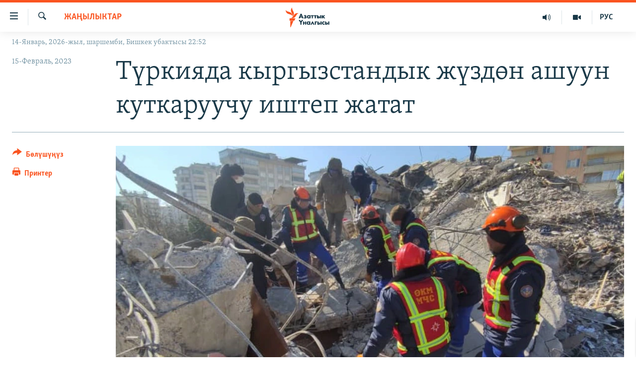

--- FILE ---
content_type: text/html; charset=utf-8
request_url: https://www.azattyk.org/a/32272911.html
body_size: 20187
content:

<!DOCTYPE html>
<html lang="ky" dir="ltr" class="no-js">
<head>
        <link rel="stylesheet" href="/Content/responsive/RFE/ky-KG/RFE-ky-KG.css?&amp;av=0.0.0.0&amp;cb=370">
<script src="https://tags.azattyk.org/rferl-pangea/prod/utag.sync.js"></script><script type='text/javascript' src='https://www.youtube.com/iframe_api' async></script>            <link rel="manifest" href="/manifest.json">
    <script type="text/javascript">
        //a general 'js' detection, must be on top level in <head>, due to CSS performance
        document.documentElement.className = "js";
        var cacheBuster = "370";
        var appBaseUrl = "/";
        var imgEnhancerBreakpoints = [0, 144, 256, 408, 650, 1023, 1597];
        var isLoggingEnabled = false;
        var isPreviewPage = false;
        var isLivePreviewPage = false;

        if (!isPreviewPage) {
            window.RFE = window.RFE || {};
            window.RFE.cacheEnabledByParam = window.location.href.indexOf('nocache=1') === -1;

            const url = new URL(window.location.href);
            const params = new URLSearchParams(url.search);

            // Remove the 'nocache' parameter
            params.delete('nocache');

            // Update the URL without the 'nocache' parameter
            url.search = params.toString();
            window.history.replaceState(null, '', url.toString());
        } else {
            window.addEventListener('load', function() {
                const links = window.document.links;
                for (let i = 0; i < links.length; i++) {
                    links[i].href = '#';
                    links[i].target = '_self';
                }
             })
        }

var pwaEnabled = false;        var swCacheDisabled;
    </script>
    <meta charset="utf-8" />

            <title>&#x422;&#x4AF;&#x440;&#x43A;&#x438;&#x44F;&#x434;&#x430; &#x43A;&#x44B;&#x440;&#x433;&#x44B;&#x437;&#x441;&#x442;&#x430;&#x43D;&#x434;&#x44B;&#x43A; &#x436;&#x4AF;&#x437;&#x434;&#x4E9;&#x43D; &#x430;&#x448;&#x443;&#x443;&#x43D; &#x43A;&#x443;&#x442;&#x43A;&#x430;&#x440;&#x443;&#x443;&#x447;&#x443; &#x438;&#x448;&#x442;&#x435;&#x43F; &#x436;&#x430;&#x442;&#x430;&#x442;&#xA;</title>
            <meta name="description" content="&#x41A;&#x44B;&#x440;&#x433;&#x44B;&#x437;&#x441;&#x442;&#x430;&#x43D;&#x434;&#x44B;&#x43D; &#x43A;&#x443;&#x442;&#x43A;&#x430;&#x440;&#x443;&#x443;&#x447;&#x443;&#x43B;&#x430;&#x440;&#x44B; &#x436;&#x430;&#x43D;&#x430; &#x434;&#x430;&#x440;&#x44B;&#x433;&#x435;&#x440;&#x43B;&#x435;&#x440;&#x438; &#x422;&#x4AF;&#x440;&#x43A;&#x438;&#x44F;&#x43D;&#x44B;&#x43D; &#x436;&#x430;&#x431;&#x44B;&#x440;&#x43A;&#x430;&#x433;&#x430;&#x43D; &#x430;&#x439;&#x43C;&#x430;&#x43A;&#x442;&#x430;&#x440;&#x44B;&#x43D;&#x434;&#x430; &#x438;&#x448;&#x438;&#x43D; &#x443;&#x43B;&#x430;&#x43D;&#x442;&#x443;&#x443;&#x434;&#x430;.&#xD;&#xA; &#x41A;&#x443;&#x442;&#x43A;&#x430;&#x440;&#x443;&#x443; &#x438;&#x448;&#x442;&#x435;&#x440;&#x438;&#x43D;&#x438;&#x43D; &#x436;&#x4AF;&#x440;&#x4AF;&#x448;&#x4AF;&#x43D; &#x4E9;&#x437;&#x433;&#x4E9;&#x447;&#x4E9; &#x43A;&#x44B;&#x440;&#x434;&#x430;&#x430;&#x43B;&#x434;&#x430;&#x440; &#x43C;&#x438;&#x43D;&#x438;&#x441;&#x442;&#x440;&#x438;&#x43D;&#x438;&#x43D; &#x431;&#x438;&#x440;&#x438;&#x43D;&#x447;&#x438; &#x43E;&#x440;&#x443;&#x43D; &#x431;&#x430;&#x441;&#x430;&#x440;&#x44B; &#x410;&#x437;&#x430;&#x43C;&#x430;&#x442; &#x41C;&#x430;&#x43C;&#x431;&#x435;&#x442;&#x43E;&#x432; &#x43A;&#x43E;&#x43E;&#x440;&#x434;&#x438;&#x43D;&#x430;&#x446;&#x438;&#x44F;&#x43B;&#x430;&#x43F; &#x436;&#x430;&#x442;&#x430;&#x442;.&#xD;&#xA; &#x422;&#x4AF;&#x440;&#x43A;&#x438;&#x44F;&#x434;&#x430;&#x433;&#x44B; &#x436;&#x435;&#x440; &#x442;&#x438;&#x442;&#x438;&#x440;&#x4E9;&#x4E9;&#x434;&#x4E9;&#x43D; &#x436;&#x430;&#x431;&#x44B;&#x440;&#x43A;&#x430;&#x433;&#x430;&#x43D;&#x434;&#x430;&#x440;&#x434;&#x44B; &#x43A;&#x443;&#x442;&#x43A;&#x430;&#x440;&#x443;&#x443; &#x438;&#x448;&#x438;&#x43D;&#x435; &#x41A;&#x44B;&#x440;&#x433;&#x44B;&#x437;&#x441;&#x442;&#x430;&#x43D;&#x434;&#x430;&#x43D; 182..." />
                <meta name="keywords" content="Жаңылыктар" />
    <meta name="viewport" content="width=device-width, initial-scale=1.0" />


    <meta http-equiv="X-UA-Compatible" content="IE=edge" />

<meta name="robots" content="max-image-preview:large"><meta property="fb:pages" content="132515023525838" /> <meta name="yandex-verification" content="9f3418917dcb252c" />

        <link href="https://www.azattyk.org/a/32272911.html" rel="canonical" />

        <meta name="apple-mobile-web-app-title" content="&#x410;&#x437;&#x430;&#x442;&#x442;&#x44B;&#x43A;" />
        <meta name="apple-mobile-web-app-status-bar-style" content="black" />
            <meta name="apple-itunes-app" content="app-id=1521472502, app-argument=//32272911.ltr" />
            <meta property="fb:admins" content="&#x424;&#x435;&#x439;&#x441;&#x431;&#x443;&#x43A;&#x442;&#x430;&#x433;&#x44B; &#x441;&#x430;&#x43D;&#x430;&#x440;&#x438;&#x43F;&#x442;&#x438;&#x43A; &#x43A;&#x4E9;&#x440;&#x441;&#x4E9;&#x442;&#x43A;&#x4AF;&#x447;:" />
<meta content="&#x422;&#x4AF;&#x440;&#x43A;&#x438;&#x44F;&#x434;&#x430; &#x43A;&#x44B;&#x440;&#x433;&#x44B;&#x437;&#x441;&#x442;&#x430;&#x43D;&#x434;&#x44B;&#x43A; &#x436;&#x4AF;&#x437;&#x434;&#x4E9;&#x43D; &#x430;&#x448;&#x443;&#x443;&#x43D; &#x43A;&#x443;&#x442;&#x43A;&#x430;&#x440;&#x443;&#x443;&#x447;&#x443; &#x438;&#x448;&#x442;&#x435;&#x43F; &#x436;&#x430;&#x442;&#x430;&#x442;&#xA;" property="og:title"></meta>
<meta content="&#x41A;&#x44B;&#x440;&#x433;&#x44B;&#x437;&#x441;&#x442;&#x430;&#x43D;&#x434;&#x44B;&#x43D; &#x43A;&#x443;&#x442;&#x43A;&#x430;&#x440;&#x443;&#x443;&#x447;&#x443;&#x43B;&#x430;&#x440;&#x44B; &#x436;&#x430;&#x43D;&#x430; &#x434;&#x430;&#x440;&#x44B;&#x433;&#x435;&#x440;&#x43B;&#x435;&#x440;&#x438; &#x422;&#x4AF;&#x440;&#x43A;&#x438;&#x44F;&#x43D;&#x44B;&#x43D; &#x436;&#x430;&#x431;&#x44B;&#x440;&#x43A;&#x430;&#x433;&#x430;&#x43D; &#x430;&#x439;&#x43C;&#x430;&#x43A;&#x442;&#x430;&#x440;&#x44B;&#x43D;&#x434;&#x430; &#x438;&#x448;&#x438;&#x43D; &#x443;&#x43B;&#x430;&#x43D;&#x442;&#x443;&#x443;&#x434;&#x430;.&#xD;&#xA; &#x41A;&#x443;&#x442;&#x43A;&#x430;&#x440;&#x443;&#x443; &#x438;&#x448;&#x442;&#x435;&#x440;&#x438;&#x43D;&#x438;&#x43D; &#x436;&#x4AF;&#x440;&#x4AF;&#x448;&#x4AF;&#x43D; &#x4E9;&#x437;&#x433;&#x4E9;&#x447;&#x4E9; &#x43A;&#x44B;&#x440;&#x434;&#x430;&#x430;&#x43B;&#x434;&#x430;&#x440; &#x43C;&#x438;&#x43D;&#x438;&#x441;&#x442;&#x440;&#x438;&#x43D;&#x438;&#x43D; &#x431;&#x438;&#x440;&#x438;&#x43D;&#x447;&#x438; &#x43E;&#x440;&#x443;&#x43D; &#x431;&#x430;&#x441;&#x430;&#x440;&#x44B; &#x410;&#x437;&#x430;&#x43C;&#x430;&#x442; &#x41C;&#x430;&#x43C;&#x431;&#x435;&#x442;&#x43E;&#x432; &#x43A;&#x43E;&#x43E;&#x440;&#x434;&#x438;&#x43D;&#x430;&#x446;&#x438;&#x44F;&#x43B;&#x430;&#x43F; &#x436;&#x430;&#x442;&#x430;&#x442;.&#xD;&#xA; &#x422;&#x4AF;&#x440;&#x43A;&#x438;&#x44F;&#x434;&#x430;&#x433;&#x44B; &#x436;&#x435;&#x440; &#x442;&#x438;&#x442;&#x438;&#x440;&#x4E9;&#x4E9;&#x434;&#x4E9;&#x43D; &#x436;&#x430;&#x431;&#x44B;&#x440;&#x43A;&#x430;&#x433;&#x430;&#x43D;&#x434;&#x430;&#x440;&#x434;&#x44B; &#x43A;&#x443;&#x442;&#x43A;&#x430;&#x440;&#x443;&#x443; &#x438;&#x448;&#x438;&#x43D;&#x435; &#x41A;&#x44B;&#x440;&#x433;&#x44B;&#x437;&#x441;&#x442;&#x430;&#x43D;&#x434;&#x430;&#x43D; 182..." property="og:description"></meta>
<meta content="article" property="og:type"></meta>
<meta content="https://www.azattyk.org/a/32272911.html" property="og:url"></meta>
<meta content="&#x410;&#x437;&#x430;&#x442;&#x442;&#x44B;&#x43A; &#x3A5;&#x43D;&#x430;&#x43B;&#x433;&#x44B;&#x441;&#x44B;" property="og:site_name"></meta>
<meta content="https://www.facebook.com/Azattyk.unalgysy" property="article:publisher"></meta>
<meta content="https://gdb.rferl.org/01000000-0aff-0242-c310-08db0dc8acb3_w1200_h630.jpg" property="og:image"></meta>
<meta content="1200" property="og:image:width"></meta>
<meta content="630" property="og:image:height"></meta>
<meta content="460215691922613" property="fb:app_id"></meta>
<meta content="summary_large_image" name="twitter:card"></meta>
<meta content="@Azattyk_Radiosu" name="twitter:site"></meta>
<meta content="https://gdb.rferl.org/01000000-0aff-0242-c310-08db0dc8acb3_w1200_h630.jpg" name="twitter:image"></meta>
<meta content="&#x422;&#x4AF;&#x440;&#x43A;&#x438;&#x44F;&#x434;&#x430; &#x43A;&#x44B;&#x440;&#x433;&#x44B;&#x437;&#x441;&#x442;&#x430;&#x43D;&#x434;&#x44B;&#x43A; &#x436;&#x4AF;&#x437;&#x434;&#x4E9;&#x43D; &#x430;&#x448;&#x443;&#x443;&#x43D; &#x43A;&#x443;&#x442;&#x43A;&#x430;&#x440;&#x443;&#x443;&#x447;&#x443; &#x438;&#x448;&#x442;&#x435;&#x43F; &#x436;&#x430;&#x442;&#x430;&#x442;&#xA;" name="twitter:title"></meta>
<meta content="&#x41A;&#x44B;&#x440;&#x433;&#x44B;&#x437;&#x441;&#x442;&#x430;&#x43D;&#x434;&#x44B;&#x43D; &#x43A;&#x443;&#x442;&#x43A;&#x430;&#x440;&#x443;&#x443;&#x447;&#x443;&#x43B;&#x430;&#x440;&#x44B; &#x436;&#x430;&#x43D;&#x430; &#x434;&#x430;&#x440;&#x44B;&#x433;&#x435;&#x440;&#x43B;&#x435;&#x440;&#x438; &#x422;&#x4AF;&#x440;&#x43A;&#x438;&#x44F;&#x43D;&#x44B;&#x43D; &#x436;&#x430;&#x431;&#x44B;&#x440;&#x43A;&#x430;&#x433;&#x430;&#x43D; &#x430;&#x439;&#x43C;&#x430;&#x43A;&#x442;&#x430;&#x440;&#x44B;&#x43D;&#x434;&#x430; &#x438;&#x448;&#x438;&#x43D; &#x443;&#x43B;&#x430;&#x43D;&#x442;&#x443;&#x443;&#x434;&#x430;.&#xD;&#xA; &#x41A;&#x443;&#x442;&#x43A;&#x430;&#x440;&#x443;&#x443; &#x438;&#x448;&#x442;&#x435;&#x440;&#x438;&#x43D;&#x438;&#x43D; &#x436;&#x4AF;&#x440;&#x4AF;&#x448;&#x4AF;&#x43D; &#x4E9;&#x437;&#x433;&#x4E9;&#x447;&#x4E9; &#x43A;&#x44B;&#x440;&#x434;&#x430;&#x430;&#x43B;&#x434;&#x430;&#x440; &#x43C;&#x438;&#x43D;&#x438;&#x441;&#x442;&#x440;&#x438;&#x43D;&#x438;&#x43D; &#x431;&#x438;&#x440;&#x438;&#x43D;&#x447;&#x438; &#x43E;&#x440;&#x443;&#x43D; &#x431;&#x430;&#x441;&#x430;&#x440;&#x44B; &#x410;&#x437;&#x430;&#x43C;&#x430;&#x442; &#x41C;&#x430;&#x43C;&#x431;&#x435;&#x442;&#x43E;&#x432; &#x43A;&#x43E;&#x43E;&#x440;&#x434;&#x438;&#x43D;&#x430;&#x446;&#x438;&#x44F;&#x43B;&#x430;&#x43F; &#x436;&#x430;&#x442;&#x430;&#x442;.&#xD;&#xA; &#x422;&#x4AF;&#x440;&#x43A;&#x438;&#x44F;&#x434;&#x430;&#x433;&#x44B; &#x436;&#x435;&#x440; &#x442;&#x438;&#x442;&#x438;&#x440;&#x4E9;&#x4E9;&#x434;&#x4E9;&#x43D; &#x436;&#x430;&#x431;&#x44B;&#x440;&#x43A;&#x430;&#x433;&#x430;&#x43D;&#x434;&#x430;&#x440;&#x434;&#x44B; &#x43A;&#x443;&#x442;&#x43A;&#x430;&#x440;&#x443;&#x443; &#x438;&#x448;&#x438;&#x43D;&#x435; &#x41A;&#x44B;&#x440;&#x433;&#x44B;&#x437;&#x441;&#x442;&#x430;&#x43D;&#x434;&#x430;&#x43D; 182..." name="twitter:description"></meta>
                    <link rel="amphtml" href="https://www.azattyk.org/amp/32272911.html" />
<script type="application/ld+json">{"articleSection":"Жаңылыктар","isAccessibleForFree":true,"headline":"Түркияда кыргызстандык жүздөн ашуун куткаруучу иштеп жатат\n","inLanguage":"ky-KG","keywords":"Жаңылыктар","author":{"@type":"Person","name":"ЭЕ/АҮ"},"datePublished":"2023-02-15 15:51:18Z","dateModified":"2023-02-15 15:51:18Z","publisher":{"logo":{"width":512,"height":220,"@type":"ImageObject","url":"https://www.azattyk.org/Content/responsive/RFE/ky-KG/img/logo.png"},"@type":"NewsMediaOrganization","url":"https://www.azattyk.org","sameAs":["https://www.facebook.com/azattyk.org","https://twitter.com/Azattyk_Radiosu","https://www.youtube.com/user/AzattykUnalgysy","https://telegram.me/Azattyk_radiosu","https://soundcloud.com/azattyk-audio","https://www.instagram.com/azattyk.kg/","https://www.whatsapp.com/channel/0029VaEfXksHbFV2MNnL1I3E","https://www.whatsapp.com/channel/0029VaEfXksHbFV2MNnL1I3E"],"name":"Азаттык Үналгысы | Кыргызстан: видео, фото, кабарлар","alternateName":""},"@context":"https://schema.org","@type":"NewsArticle","mainEntityOfPage":"https://www.azattyk.org/a/32272911.html","url":"https://www.azattyk.org/a/32272911.html","description":"Кыргызстандын куткаруучулары жана дарыгерлери Түркиянын жабыркаган аймактарында ишин улантууда.\r\n Куткаруу иштеринин жүрүшүн өзгөчө кырдаалдар министринин биринчи орун басары Азамат Мамбетов координациялап жатат.\r\n Түркиядагы жер титирөөдөн жабыркагандарды куткаруу ишине Кыргызстандан 182...","image":{"width":1080,"height":608,"@type":"ImageObject","url":"https://gdb.rferl.org/01000000-0aff-0242-c310-08db0dc8acb3_w1080_h608.jpg"},"name":"Түркияда кыргызстандык жүздөн ашуун куткаруучу иштеп жатат\n"}</script>
    <script src="/Scripts/responsive/infographics.bundle.min.js?&amp;av=0.0.0.0&amp;cb=370"></script>
        <script src="/Scripts/responsive/dollardom.min.js?&amp;av=0.0.0.0&amp;cb=370"></script>
        <script src="/Scripts/responsive/modules/commons.js?&amp;av=0.0.0.0&amp;cb=370"></script>
        <script src="/Scripts/responsive/modules/app_code.js?&amp;av=0.0.0.0&amp;cb=370"></script>

        <link rel="icon" type="image/svg+xml" href="/Content/responsive/RFE/img/webApp/favicon.svg" />
        <link rel="alternate icon" href="/Content/responsive/RFE/img/webApp/favicon.ico" />
            <link rel="mask-icon" color="#ea6903" href="/Content/responsive/RFE/img/webApp/favicon_safari.svg" />
        <link rel="apple-touch-icon" sizes="152x152" href="/Content/responsive/RFE/img/webApp/ico-152x152.png" />
        <link rel="apple-touch-icon" sizes="144x144" href="/Content/responsive/RFE/img/webApp/ico-144x144.png" />
        <link rel="apple-touch-icon" sizes="114x114" href="/Content/responsive/RFE/img/webApp/ico-114x114.png" />
        <link rel="apple-touch-icon" sizes="72x72" href="/Content/responsive/RFE/img/webApp/ico-72x72.png" />
        <link rel="apple-touch-icon-precomposed" href="/Content/responsive/RFE/img/webApp/ico-57x57.png" />
        <link rel="icon" sizes="192x192" href="/Content/responsive/RFE/img/webApp/ico-192x192.png" />
        <link rel="icon" sizes="128x128" href="/Content/responsive/RFE/img/webApp/ico-128x128.png" />
        <meta name="msapplication-TileColor" content="#ffffff" />
        <meta name="msapplication-TileImage" content="/Content/responsive/RFE/img/webApp/ico-144x144.png" />
                <link rel="preload" href="/Content/responsive/fonts/Skolar-Lt_Cyrl_v2.4.woff" type="font/woff" as="font" crossorigin="anonymous" />
    <link rel="alternate" type="application/rss+xml" title="RFE/RL - Top Stories [RSS]" href="/api/" />
    <link rel="sitemap" type="application/rss+xml" href="/sitemap.xml" />
    
    



</head>
<body class=" nav-no-loaded cc_theme pg-article print-lay-article js-category-to-nav nojs-images date-time-enabled">
        <script type="text/javascript" >
            var analyticsData = {url:"https://www.azattyk.org/a/32272911.html",property_id:"419",article_uid:"32272911",page_title:"Түркияда кыргызстандык жүздөн ашуун куткаруучу иштеп жатат\n",page_type:"article",content_type:"article",subcontent_type:"article",last_modified:"2023-02-15 15:51:18Z",pub_datetime:"2023-02-15 15:51:18Z",pub_year:"2023",pub_month:"02",pub_day:"15",pub_hour:"15",pub_weekday:"Wednesday",section:"жаңылыктар",english_section:"ky-news",byline:"",categories:"ky-news",domain:"www.azattyk.org",language:"Kyrgyz",language_service:"RFERL Kyrgyz",platform:"web",copied:"no",copied_article:"",copied_title:"",runs_js:"Yes",cms_release:"8.44.0.0.370",enviro_type:"prod",slug:"",entity:"RFE",short_language_service:"KYR",platform_short:"W",page_name:"Түркияда кыргызстандык жүздөн ашуун куткаруучу иштеп жатат\n"};
        </script>
<noscript><iframe src="https://www.googletagmanager.com/ns.html?id=GTM-WXZBPZ" height="0" width="0" style="display:none;visibility:hidden"></iframe></noscript>        <script type="text/javascript" data-cookiecategory="analytics">
            var gtmEventObject = Object.assign({}, analyticsData, {event: 'page_meta_ready'});window.dataLayer = window.dataLayer || [];window.dataLayer.push(gtmEventObject);
            if (top.location === self.location) { //if not inside of an IFrame
                 var renderGtm = "true";
                 if (renderGtm === "true") {
            (function(w,d,s,l,i){w[l]=w[l]||[];w[l].push({'gtm.start':new Date().getTime(),event:'gtm.js'});var f=d.getElementsByTagName(s)[0],j=d.createElement(s),dl=l!='dataLayer'?'&l='+l:'';j.async=true;j.src='//www.googletagmanager.com/gtm.js?id='+i+dl;f.parentNode.insertBefore(j,f);})(window,document,'script','dataLayer','GTM-WXZBPZ');
                 }
            }
        </script>
        <!--Analytics tag js version start-->
            <script type="text/javascript" data-cookiecategory="analytics">
                var utag_data = Object.assign({}, analyticsData, {});
if(typeof(TealiumTagFrom)==='function' && typeof(TealiumTagSearchKeyword)==='function') {
var utag_from=TealiumTagFrom();var utag_searchKeyword=TealiumTagSearchKeyword();
if(utag_searchKeyword!=null && utag_searchKeyword!=='' && utag_data["search_keyword"]==null) utag_data["search_keyword"]=utag_searchKeyword;if(utag_from!=null && utag_from!=='') utag_data["from"]=TealiumTagFrom();}
                if(window.top!== window.self&&utag_data.page_type==="snippet"){utag_data.page_type = 'iframe';}
                try{if(window.top!==window.self&&window.self.location.hostname===window.top.location.hostname){utag_data.platform = 'self-embed';utag_data.platform_short = 'se';}}catch(e){if(window.top!==window.self&&window.self.location.search.includes("platformType=self-embed")){utag_data.platform = 'cross-promo';utag_data.platform_short = 'cp';}}
                (function(a,b,c,d){    a="https://tags.azattyk.org/rferl-pangea/prod/utag.js";    b=document;c="script";d=b.createElement(c);d.src=a;d.type="text/java"+c;d.async=true;    a=b.getElementsByTagName(c)[0];a.parentNode.insertBefore(d,a);    })();
            </script>
        <!--Analytics tag js version end-->
<!-- Analytics tag management NoScript -->
<noscript>
<img style="position: absolute; border: none;" src="https://ssc.azattyk.org/b/ss/bbgprod,bbgentityrferl/1/G.4--NS/1142534611?pageName=rfe%3akyr%3aw%3aarticle%3a%d0%a2%d2%af%d1%80%d0%ba%d0%b8%d1%8f%d0%b4%d0%b0%20%d0%ba%d1%8b%d1%80%d0%b3%d1%8b%d0%b7%d1%81%d1%82%d0%b0%d0%bd%d0%b4%d1%8b%d0%ba%20%d0%b6%d2%af%d0%b7%d0%b4%d3%a9%d0%bd%20%d0%b0%d1%88%d1%83%d1%83%d0%bd%20%d0%ba%d1%83%d1%82%d0%ba%d0%b0%d1%80%d1%83%d1%83%d1%87%d1%83%20%d0%b8%d1%88%d1%82%d0%b5%d0%bf%20%d0%b6%d0%b0%d1%82%d0%b0%d1%82%0a&amp;c6=%d0%a2%d2%af%d1%80%d0%ba%d0%b8%d1%8f%d0%b4%d0%b0%20%d0%ba%d1%8b%d1%80%d0%b3%d1%8b%d0%b7%d1%81%d1%82%d0%b0%d0%bd%d0%b4%d1%8b%d0%ba%20%d0%b6%d2%af%d0%b7%d0%b4%d3%a9%d0%bd%20%d0%b0%d1%88%d1%83%d1%83%d0%bd%20%d0%ba%d1%83%d1%82%d0%ba%d0%b0%d1%80%d1%83%d1%83%d1%87%d1%83%20%d0%b8%d1%88%d1%82%d0%b5%d0%bf%20%d0%b6%d0%b0%d1%82%d0%b0%d1%82%0a&amp;v36=8.44.0.0.370&amp;v6=D=c6&amp;g=https%3a%2f%2fwww.azattyk.org%2fa%2f32272911.html&amp;c1=D=g&amp;v1=D=g&amp;events=event1,event52&amp;c16=rferl%20kyrgyz&amp;v16=D=c16&amp;c5=ky-news&amp;v5=D=c5&amp;ch=%d0%96%d0%b0%d2%a3%d1%8b%d0%bb%d1%8b%d0%ba%d1%82%d0%b0%d1%80&amp;c15=kyrgyz&amp;v15=D=c15&amp;c4=article&amp;v4=D=c4&amp;c14=32272911&amp;v14=D=c14&amp;v20=no&amp;c17=web&amp;v17=D=c17&amp;mcorgid=518abc7455e462b97f000101%40adobeorg&amp;server=www.azattyk.org&amp;pageType=D=c4&amp;ns=bbg&amp;v29=D=server&amp;v25=rfe&amp;v30=419&amp;v105=D=User-Agent " alt="analytics" width="1" height="1" /></noscript>
<!-- End of Analytics tag management NoScript -->


        <!--*** Accessibility links - For ScreenReaders only ***-->
        <section>
            <div class="sr-only">
                <h2>&#x41B;&#x438;&#x43D;&#x43A;&#x442;&#x435;&#x440; </h2>
                <ul>
                    <li><a href="#content" data-disable-smooth-scroll="1">&#x41C;&#x430;&#x437;&#x43C;&#x443;&#x43D;&#x433;&#x430; &#x4E9;&#x442;&#x4AF;&#x4A3;&#x4AF;&#x437;</a></li>
                    <li><a href="#navigation" data-disable-smooth-scroll="1">&#x41D;&#x430;&#x432;&#x438;&#x433;&#x430;&#x446;&#x438;&#x44F;&#x433;&#x430; &#x4E9;&#x442;&#x4AF;&#x4A3;&#x4AF;&#x437;</a></li>
                    <li><a href="#txtHeaderSearch" data-disable-smooth-scroll="1">&#x418;&#x437;&#x434;&#x4E9;&#x4E9;&#x433;&#x4E9; &#x441;&#x430;&#x43B;&#x44B;&#x4A3;&#x44B;&#x437;</a></li>
                </ul>
            </div>
        </section>
    




<div dir="ltr">
    <div id="page">
            <aside>

<div class="c-lightbox overlay-modal">
    <div class="c-lightbox__intro">
        <h2 class="c-lightbox__intro-title"></h2>
        <button class="btn btn--rounded c-lightbox__btn c-lightbox__intro-next" title="&#x410;&#x43B;&#x434;&#x44B;&#x433;&#x430;">
            <span class="ico ico--rounded ico-chevron-forward"></span>
            <span class="sr-only">&#x410;&#x43B;&#x434;&#x44B;&#x433;&#x430;</span>
        </button>
    </div>
    <div class="c-lightbox__nav">
        <button class="btn btn--rounded c-lightbox__btn c-lightbox__btn--close" title="&#x416;&#x430;&#x431;&#x443;&#x443;">
            <span class="ico ico--rounded ico-close"></span>
            <span class="sr-only">&#x416;&#x430;&#x431;&#x443;&#x443;</span>
        </button>
        <button class="btn btn--rounded c-lightbox__btn c-lightbox__btn--prev" title="&#x410;&#x440;&#x442;&#x43A;&#x430;">
            <span class="ico ico--rounded ico-chevron-backward"></span>
            <span class="sr-only">&#x410;&#x440;&#x442;&#x43A;&#x430;</span>
        </button>
        <button class="btn btn--rounded c-lightbox__btn c-lightbox__btn--next" title="&#x410;&#x43B;&#x434;&#x44B;&#x433;&#x430;">
            <span class="ico ico--rounded ico-chevron-forward"></span>
            <span class="sr-only">&#x410;&#x43B;&#x434;&#x44B;&#x433;&#x430;</span>
        </button>
    </div>
    <div class="c-lightbox__content-wrap">
        <figure class="c-lightbox__content">
            <span class="c-spinner c-spinner--lightbox">
                <img src="/Content/responsive/img/player-spinner.png"
                     alt="please wait"
                     title="please wait" />
            </span>
            <div class="c-lightbox__img">
                <div class="thumb">
                    <img src="" alt="" />
                </div>
            </div>
            <figcaption>
                <div class="c-lightbox__info c-lightbox__info--foot">
                    <span class="c-lightbox__counter"></span>
                    <span class="caption c-lightbox__caption"></span>
                </div>
            </figcaption>
        </figure>
    </div>
    <div class="hidden">
        <div class="content-advisory__box content-advisory__box--lightbox">
            <span class="content-advisory__box-text">&#x421;&#x4AF;&#x440;&#x4E9;&#x442; &#x430;&#x439;&#x440;&#x44B;&#x43C; &#x43E;&#x43A;&#x443;&#x440;&#x43C;&#x430;&#x43D;&#x434;&#x430;&#x440; &#x4AF;&#x447;&#x4AF;&#x43D; &#x4AF;&#x440;&#x4E9;&#x439; &#x443;&#x447;&#x443;&#x440;&#x433;&#x430;&#x43D; &#x43C;&#x430;&#x430;&#x43D;&#x430;&#x439; &#x436;&#x430;&#x440;&#x430;&#x442;&#x44B;&#x448;&#x44B; &#x43C;&#x4AF;&#x43C;&#x43A;&#x4AF;&#x43D;</span>
            <button class="btn btn--transparent content-advisory__box-btn m-t-md" value="text" type="button">
                <span class="btn__text">
                    &#x431;&#x430;&#x441;&#x44B;&#x43F; &#x43A;&#x4E9;&#x440;&#x4AF;&#x4A3;&#x4AF;&#x437;
                </span>
            </button>
        </div>
    </div>
</div>

<div class="print-dialogue">
    <div class="container">
        <h3 class="print-dialogue__title section-head">&#x41F;&#x440;&#x438;&#x43D;&#x442;&#x435;&#x440;&#x434;&#x435;&#x43D; &#x447;&#x44B;&#x433;&#x430;&#x440;&#x443;&#x443;:</h3>
        <div class="print-dialogue__opts">
            <ul class="print-dialogue__opt-group">
                <li class="form__group form__group--checkbox">
                    <input class="form__check " id="checkboxImages" name="checkboxImages" type="checkbox" checked="checked" />
                    <label for="checkboxImages" class="form__label m-t-md">&#x421;&#x4AF;&#x440;&#x4E9;&#x442;&#x442;&#x4E9;&#x440;</label>
                </li>
                <li class="form__group form__group--checkbox">
                    <input class="form__check " id="checkboxMultimedia" name="checkboxMultimedia" type="checkbox" checked="checked" />
                    <label for="checkboxMultimedia" class="form__label m-t-md">Multimedia</label>
                </li>
            </ul>
            <ul class="print-dialogue__opt-group">
                <li class="form__group form__group--checkbox">
                    <input class="form__check " id="checkboxEmbedded" name="checkboxEmbedded" type="checkbox" checked="checked" />
                    <label for="checkboxEmbedded" class="form__label m-t-md">&#x422;&#x438;&#x440;&#x43A;&#x435;&#x43B;&#x433;&#x435;&#x43D; &#x43C;&#x430;&#x437;&#x43C;&#x443;&#x43D;</label>
                </li>
                <li class="hidden">
                    <input class="form__check " id="checkboxComments" name="checkboxComments" type="checkbox" />
                    <label for="checkboxComments" class="form__label m-t-md">&#x41A;&#x43E;&#x43C;&#x43C;&#x435;&#x43D;&#x442;&#x430;&#x440;&#x438;&#x439;&#x43B;&#x435;&#x440;</label>
                </li>
            </ul>
        </div>
        <div class="print-dialogue__buttons">
            <button class="btn  btn--secondary close-button" type="button" title="&#x411;&#x430;&#x448; &#x442;&#x430;&#x440;&#x442;&#x443;&#x443;">
                <span class="btn__text ">&#x411;&#x430;&#x448; &#x442;&#x430;&#x440;&#x442;&#x443;&#x443;</span>
            </button>
            <button class="btn  btn-cust-print m-l-sm" type="button" title="&#x41F;&#x440;&#x438;&#x43D;&#x442;&#x435;&#x440;">
                <span class="btn__text ">&#x41F;&#x440;&#x438;&#x43D;&#x442;&#x435;&#x440;</span>
            </button>
        </div>
    </div>
</div>                
<div class="ctc-message pos-fix">
    <div class="ctc-message__inner">&#x428;&#x438;&#x43B;&#x442;&#x435;&#x43C;&#x435; &#x43A;&#x4E9;&#x447;&#x4AF;&#x440;&#x4AF;&#x43B;&#x434;&#x4AF;</div>
</div>
            </aside>

<div class="hdr-20 hdr-20--big">
    <div class="hdr-20__inner">
        <div class="hdr-20__max pos-rel">
            <div class="hdr-20__side hdr-20__side--primary d-flex">
                <label data-for="main-menu-ctrl" data-switcher-trigger="true" data-switch-target="main-menu-ctrl" class="burger hdr-trigger pos-rel trans-trigger" data-trans-evt="click" data-trans-id="menu">
                    <span class="ico ico-close hdr-trigger__ico hdr-trigger__ico--close burger__ico burger__ico--close"></span>
                    <span class="ico ico-menu hdr-trigger__ico hdr-trigger__ico--open burger__ico burger__ico--open"></span>
                </label>
                <div class="menu-pnl pos-fix trans-target" data-switch-target="main-menu-ctrl" data-trans-id="menu">
                    <div class="menu-pnl__inner">
                        <nav class="main-nav menu-pnl__item menu-pnl__item--first">
                            <ul class="main-nav__list accordeon" data-analytics-tales="false" data-promo-name="link" data-location-name="nav,secnav">
                                

        <li class="main-nav__item">
            <a class="main-nav__item-name main-nav__item-name--link" href="/news" title="&#x416;&#x430;&#x4A3;&#x44B;&#x43B;&#x44B;&#x43A;&#x442;&#x430;&#x440;" data-item-name="ky-news" >&#x416;&#x430;&#x4A3;&#x44B;&#x43B;&#x44B;&#x43A;&#x442;&#x430;&#x440;</a>
        </li>

        <li class="main-nav__item accordeon__item" data-switch-target="menu-item-960">
            <label class="main-nav__item-name main-nav__item-name--label accordeon__control-label" data-switcher-trigger="true" data-for="menu-item-960">
                &#x41A;&#x44B;&#x440;&#x433;&#x44B;&#x437;&#x441;&#x442;&#x430;&#x43D;
                <span class="ico ico-chevron-down main-nav__chev"></span>
            </label>
            <div class="main-nav__sub-list">
                
    <a class="main-nav__item-name main-nav__item-name--link main-nav__item-name--sub" href="/Kyrgyzstan" title="&#x41A;&#x44B;&#x440;&#x433;&#x44B;&#x437;&#x441;&#x442;&#x430;&#x43D;" data-item-name="kyrgyzstan" >&#x41A;&#x44B;&#x440;&#x433;&#x44B;&#x437;&#x441;&#x442;&#x430;&#x43D;</a>

    <a class="main-nav__item-name main-nav__item-name--link main-nav__item-name--sub" href="/politics" title="&#x421;&#x430;&#x44F;&#x441;&#x430;&#x442;" data-item-name="saiasat" >&#x421;&#x430;&#x44F;&#x441;&#x430;&#x442;</a>

    <a class="main-nav__item-name main-nav__item-name--link main-nav__item-name--sub" href="/economics" title="&#x42D;&#x43A;&#x43E;&#x43D;&#x43E;&#x43C;&#x438;&#x43A;&#x430;" data-item-name="ky-economy" >&#x42D;&#x43A;&#x43E;&#x43D;&#x43E;&#x43C;&#x438;&#x43A;&#x430;</a>

    <a class="main-nav__item-name main-nav__item-name--link main-nav__item-name--sub" href="/culture" title="&#x43C;&#x430;&#x434;&#x430;&#x43D;&#x438;&#x44F;&#x442;" data-item-name="ky-culture" >&#x43C;&#x430;&#x434;&#x430;&#x43D;&#x438;&#x44F;&#x442;</a>

            </div>
        </li>

        <li class="main-nav__item accordeon__item" data-switch-target="menu-item-1030">
            <label class="main-nav__item-name main-nav__item-name--label accordeon__control-label" data-switcher-trigger="true" data-for="menu-item-1030">
                &#x414;&#x4AF;&#x439;&#x43D;&#x4E9;
                <span class="ico ico-chevron-down main-nav__chev"></span>
            </label>
            <div class="main-nav__sub-list">
                
    <a class="main-nav__item-name main-nav__item-name--link main-nav__item-name--sub" href="/world" title="&#x414;&#x4AF;&#x439;&#x43D;&#x4E9;" data-item-name="ky-world" >&#x414;&#x4AF;&#x439;&#x43D;&#x4E9;</a>

    <a class="main-nav__item-name main-nav__item-name--link main-nav__item-name--sub" href="/central-asia" title="&#x411;&#x43E;&#x440;&#x431;&#x43E;&#x440; &#x410;&#x437;&#x438;&#x44F;" data-item-name="ky-central_asia" >&#x411;&#x43E;&#x440;&#x431;&#x43E;&#x440; &#x410;&#x437;&#x438;&#x44F;</a>

            </div>
        </li>

        <li class="main-nav__item">
            <a class="main-nav__item-name main-nav__item-name--link" href="/p/8776.html" title="&#x423;&#x43A;&#x440;&#x430;&#x438;&#x43D;&#x430;" data-item-name="war-in-ukraine" >&#x423;&#x43A;&#x440;&#x430;&#x438;&#x43D;&#x430;</a>
        </li>

        <li class="main-nav__item">
            <a class="main-nav__item-name main-nav__item-name--link" href="/investigation" title="&#x410;&#x442;&#x430;&#x439;&#x44B;&#x43D; &#x438;&#x43B;&#x438;&#x43A;&#x442;&#x4E9;&#x4E9;" data-item-name="ky-special-investiagiton" >&#x410;&#x442;&#x430;&#x439;&#x44B;&#x43D; &#x438;&#x43B;&#x438;&#x43A;&#x442;&#x4E9;&#x4E9;</a>
        </li>

        <li class="main-nav__item accordeon__item" data-switch-target="menu-item-2922">
            <label class="main-nav__item-name main-nav__item-name--label accordeon__control-label" data-switcher-trigger="true" data-for="menu-item-2922">
                &#x422;&#x412; &#x43F;&#x440;&#x43E;&#x433;&#x440;&#x430;&#x43C;&#x43C;&#x430;&#x43B;&#x430;&#x440;
                <span class="ico ico-chevron-down main-nav__chev"></span>
            </label>
            <div class="main-nav__sub-list">
                
    <a class="main-nav__item-name main-nav__item-name--link main-nav__item-name--sub" href="/z/17386" title="&#x411;&#x4AF;&#x433;&#x4AF;&#x43D; &#x410;&#x437;&#x430;&#x442;&#x442;&#x44B;&#x43A;&#x442;&#x430;" data-item-name="world-news" >&#x411;&#x4AF;&#x433;&#x4AF;&#x43D; &#x410;&#x437;&#x430;&#x442;&#x442;&#x44B;&#x43A;&#x442;&#x430;</a>

    <a class="main-nav__item-name main-nav__item-name--link main-nav__item-name--sub" href="/ExpertterTV" title="&#x42D;&#x43A;&#x441;&#x43F;&#x435;&#x440;&#x442;&#x442;&#x435;&#x440; &#x442;&#x430;&#x43B;&#x434;&#x430;&#x439;&#x442;" data-item-name="experts_analyze" >&#x42D;&#x43A;&#x441;&#x43F;&#x435;&#x440;&#x442;&#x442;&#x435;&#x440; &#x442;&#x430;&#x43B;&#x434;&#x430;&#x439;&#x442;</a>

    <a class="main-nav__item-name main-nav__item-name--link main-nav__item-name--sub" href="/DuinoTV" title="&#x411;&#x438;&#x437; &#x436;&#x430;&#x43D;&#x430; &#x434;&#x4AF;&#x439;&#x43D;&#x4E9;" data-item-name="world-and-us-tv" >&#x411;&#x438;&#x437; &#x436;&#x430;&#x43D;&#x430; &#x434;&#x4AF;&#x439;&#x43D;&#x4E9;</a>

    <a class="main-nav__item-name main-nav__item-name--link main-nav__item-name--sub" href="/DanisteTV" title="&#x414;&#x430;&#x43D;&#x438;&#x441;&#x442;&#x435;" data-item-name="daniste" >&#x414;&#x430;&#x43D;&#x438;&#x441;&#x442;&#x435;</a>

    <a class="main-nav__item-name main-nav__item-name--link main-nav__item-name--sub" href="/EjeSingdiTV" title="&#x42D;&#x436;&#x435;-&#x441;&#x438;&#x4A3;&#x434;&#x438;&#x43B;&#x435;&#x440;" data-item-name="sisterhood" >&#x42D;&#x436;&#x435;-&#x441;&#x438;&#x4A3;&#x434;&#x438;&#x43B;&#x435;&#x440;</a>

    <a class="main-nav__item-name main-nav__item-name--link main-nav__item-name--sub" href="/PlusTV" title="&#x410;&#x437;&#x430;&#x442;&#x442;&#x44B;&#x43A;&#x2B;" data-item-name="Azattyk_plus_TV" >&#x410;&#x437;&#x430;&#x442;&#x442;&#x44B;&#x43A;&#x2B;</a>

    <a class="main-nav__item-name main-nav__item-name--link main-nav__item-name--sub" href="/YngaisyzTV" title="&#x42B;&#x4A3;&#x433;&#x430;&#x439;&#x441;&#x44B;&#x437; &#x441;&#x443;&#x440;&#x43E;&#x43E;&#x43B;&#x43E;&#x440;" data-item-name="Inconvenient__Questions_tv" >&#x42B;&#x4A3;&#x433;&#x430;&#x439;&#x441;&#x44B;&#x437; &#x441;&#x443;&#x440;&#x43E;&#x43E;&#x43B;&#x43E;&#x440;</a>

            </div>
        </li>

        <li class="main-nav__item">
            <a class="main-nav__item-name main-nav__item-name--link" href="/p/7880.html" title="&#x41F;&#x43E;&#x434;&#x43A;&#x430;&#x441;&#x442;" data-item-name="azattyk-podcast" >&#x41F;&#x43E;&#x434;&#x43A;&#x430;&#x441;&#x442;</a>
        </li>

        <li class="main-nav__item">
            <a class="main-nav__item-name main-nav__item-name--link" href="/opinions" title="&#x4E8;&#x437;&#x433;&#x4E9;&#x447;&#x4E9; &#x43F;&#x438;&#x43A;&#x438;&#x440;" data-item-name="blog--minsanat" >&#x4E8;&#x437;&#x433;&#x4E9;&#x447;&#x4E9; &#x43F;&#x438;&#x43A;&#x438;&#x440;</a>
        </li>



                            </ul>
                        </nav>
                        

<div class="menu-pnl__item">
        <a href="https://rus.azattyk.org" class="menu-pnl__item-link" alt="&#x420;&#x443;&#x441;&#x441;&#x43A;&#x438;&#x439;">&#x420;&#x443;&#x441;&#x441;&#x43A;&#x438;&#x439;</a>
</div>


                        
                            <div class="menu-pnl__item menu-pnl__item--social">
                                    <h5 class="menu-pnl__sub-head">&#x41E;&#x43D;&#x43B;&#x430;&#x439;&#x43D; &#x448;&#x435;&#x440;&#x438;&#x43D;&#x435;</h5>

        <a href="https://www.facebook.com/azattyk.org" title="&#x424;&#x435;&#x439;&#x441;&#x431;&#x443;&#x43A;&#x442;&#x430;&#x43D; &#x43A;&#x430;&#x440;&#x430;&#x4A3;&#x44B;&#x437;" data-analytics-text="follow_on_facebook" class="btn btn--rounded btn--social-inverted menu-pnl__btn js-social-btn btn-facebook"  target="_blank" rel="noopener">
            <span class="ico ico-facebook-alt ico--rounded"></span>
        </a>


        <a href="https://www.youtube.com/user/AzattykUnalgysy" title="&#x42E;&#x442;&#x443;&#x431;&#x434;&#x430;&#x43D; &#x43A;&#x4E9;&#x440;&#x4AF;&#x4A3;&#x4AF;&#x437;" data-analytics-text="follow_on_youtube" class="btn btn--rounded btn--social-inverted menu-pnl__btn js-social-btn btn-youtube"  target="_blank" rel="noopener">
            <span class="ico ico-youtube ico--rounded"></span>
        </a>


        <a href="https://twitter.com/Azattyk_Radiosu" title="&#x422;&#x432;&#x438;&#x442;&#x442;&#x435;&#x440;&#x434;&#x435;&#x43D; &#x43A;&#x430;&#x440;&#x430;&#x4A3;&#x44B;&#x437;" data-analytics-text="follow_on_twitter" class="btn btn--rounded btn--social-inverted menu-pnl__btn js-social-btn btn-twitter"  target="_blank" rel="noopener">
            <span class="ico ico-twitter ico--rounded"></span>
        </a>


        <a href="https://www.instagram.com/azattyk.kg/" title="&#x418;&#x43D;&#x441;&#x442;&#x430;&#x433;&#x440;&#x430;&#x43C;&#x434;&#x430;&#x43D; &#x43A;&#x4E9;&#x440;&#x4AF;&#x4A3;&#x4AF;&#x437;" data-analytics-text="follow_on_instagram" class="btn btn--rounded btn--social-inverted menu-pnl__btn js-social-btn btn-instagram"  target="_blank" rel="noopener">
            <span class="ico ico-instagram ico--rounded"></span>
        </a>


        <a href="https://telegram.me/Azattyk_radiosu" title="&#x422;&#x435;&#x43B;&#x435;&#x433;&#x440;&#x430;&#x43C;&#x434;&#x430;&#x43D; &#x43E;&#x43A;&#x443;&#x4A3;&#x443;&#x437;" data-analytics-text="follow_on_telegram" class="btn btn--rounded btn--social-inverted menu-pnl__btn js-social-btn btn-telegram"  target="_blank" rel="noopener">
            <span class="ico ico-telegram ico--rounded"></span>
        </a>


        <a href="https://news.google.com/publications/CAAqBwgKMMH4gQIwvrcX?hl=ru&amp; " title="Google News &#x430;&#x440;&#x43A;&#x44B;&#x43B;&#x443;&#x443; &#x43E;&#x43A;&#x443;&#x4A3;&#x443;&#x437;" data-analytics-text="follow_on_google_news" class="btn btn--rounded btn--social-inverted menu-pnl__btn js-social-btn btn-g-news"  target="_blank" rel="noopener">
            <span class="ico ico-google-news ico--rounded"></span>
        </a>


        <a href="https://www.whatsapp.com/channel/0029VaEfXksHbFV2MNnL1I3E" title="Follow on WhatsApp" data-analytics-text="follow_on_whatsapp" class="btn btn--rounded btn--social-inverted menu-pnl__btn js-social-btn btn-whatsapp visible-xs-inline-block visible-sm-inline-block"  target="_blank" rel="noopener">
            <span class="ico ico-whatsapp ico--rounded"></span>
        </a>


        <a href="https://www.whatsapp.com/channel/0029VaEfXksHbFV2MNnL1I3E" title="Follow on WhatsApp" data-analytics-text="follow_on_whatsapp_desktop" class="btn btn--rounded btn--social-inverted menu-pnl__btn js-social-btn btn-whatsapp visible-md-inline-block visible-lg-inline-block"  target="_blank" rel="noopener">
            <span class="ico ico-whatsapp ico--rounded"></span>
        </a>

                            </div>
                            <div class="menu-pnl__item">
                                <a href="/navigation/allsites" class="menu-pnl__item-link">
                                    <span class="ico ico-languages "></span>
                                    &#x42D;&#x415;/&#x410;&#x420;&#x43D;&#x443;&#x43D; &#x431;&#x430;&#x440;&#x434;&#x44B;&#x43A; &#x441;&#x430;&#x439;&#x442;&#x442;&#x430;&#x440;&#x44B; 
                                </a>
                            </div>
                    </div>
                </div>
                <label data-for="top-search-ctrl" data-switcher-trigger="true" data-switch-target="top-search-ctrl" class="top-srch-trigger hdr-trigger">
                    <span class="ico ico-close hdr-trigger__ico hdr-trigger__ico--close top-srch-trigger__ico top-srch-trigger__ico--close"></span>
                    <span class="ico ico-search hdr-trigger__ico hdr-trigger__ico--open top-srch-trigger__ico top-srch-trigger__ico--open"></span>
                </label>
                <div class="srch-top srch-top--in-header" data-switch-target="top-search-ctrl">
                    <div class="container">
                        
<form action="/s" class="srch-top__form srch-top__form--in-header" id="form-topSearchHeader" method="get" role="search">    <label for="txtHeaderSearch" class="sr-only">&#x418;&#x437;&#x434;&#x4E9;&#x4E9;</label>
    <input type="text" id="txtHeaderSearch" name="k" placeholder="&#x422;&#x435;&#x43A;&#x441;&#x442; &#x438;&#x437;&#x434;&#x4E9;&#x4E9;" accesskey="s" value="" class="srch-top__input analyticstag-event" onkeydown="if (event.keyCode === 13) { FireAnalyticsTagEventOnSearch('search', $dom.get('#txtHeaderSearch')[0].value) }" />
    <button title="&#x418;&#x437;&#x434;&#x4E9;&#x4E9;" type="submit" class="btn btn--top-srch analyticstag-event" onclick="FireAnalyticsTagEventOnSearch('search', $dom.get('#txtHeaderSearch')[0].value) ">
        <span class="ico ico-search"></span>
    </button>
</form>
                    </div>
                </div>
                <a href="/" class="main-logo-link">
                    <img src="/Content/responsive/RFE/ky-KG/img/logo-compact.svg" class="main-logo main-logo--comp" alt="site logo">
                        <img src="/Content/responsive/RFE/ky-KG/img/logo.svg" class="main-logo main-logo--big" alt="site logo">
                </a>
            </div>
            <div class="hdr-20__side hdr-20__side--secondary d-flex">
                

    <a href="https://rus.azattyk.org" title="&#x420;&#x423;&#x421;" class="hdr-20__secondary-item hdr-20__secondary-item--lang" data-item-name="satellite">
        
&#x420;&#x423;&#x421;
    </a>

    <a href="/programs/tv" title="&#x422;&#x412; &#x43F;&#x440;&#x43E;&#x433;&#x440;&#x430;&#x43C;&#x43C;&#x430;&#x43B;&#x430;&#x440;" class="hdr-20__secondary-item" data-item-name="video">
        
    <span class="ico ico-video hdr-20__secondary-icon"></span>

    </a>

    <a href="/programs/radio" title="&#x420;&#x430;&#x434;&#x438;&#x43E;" class="hdr-20__secondary-item" data-item-name="audio">
        
    <span class="ico ico-audio hdr-20__secondary-icon"></span>

    </a>

    <a href="/s" title="&#x418;&#x437;&#x434;&#x4E9;&#x4E9;" class="hdr-20__secondary-item hdr-20__secondary-item--search" data-item-name="search">
        
    <span class="ico ico-search hdr-20__secondary-icon hdr-20__secondary-icon--search"></span>

    </a>



                
                <div class="srch-bottom">
                    
<form action="/s" class="srch-bottom__form d-flex" id="form-bottomSearch" method="get" role="search">    <label for="txtSearch" class="sr-only">&#x418;&#x437;&#x434;&#x4E9;&#x4E9;</label>
    <input type="search" id="txtSearch" name="k" placeholder="&#x422;&#x435;&#x43A;&#x441;&#x442; &#x438;&#x437;&#x434;&#x4E9;&#x4E9;" accesskey="s" value="" class="srch-bottom__input analyticstag-event" onkeydown="if (event.keyCode === 13) { FireAnalyticsTagEventOnSearch('search', $dom.get('#txtSearch')[0].value) }" />
    <button title="&#x418;&#x437;&#x434;&#x4E9;&#x4E9;" type="submit" class="btn btn--bottom-srch analyticstag-event" onclick="FireAnalyticsTagEventOnSearch('search', $dom.get('#txtSearch')[0].value) ">
        <span class="ico ico-search"></span>
    </button>
</form>
                </div>
            </div>
            <img src="/Content/responsive/RFE/ky-KG/img/logo-print.gif" class="logo-print" alt="site logo">
            <img src="/Content/responsive/RFE/ky-KG/img/logo-print_color.png" class="logo-print logo-print--color" alt="site logo">
        </div>
    </div>
</div>
    <script>
        if (document.body.className.indexOf('pg-home') > -1) {
            var nav2In = document.querySelector('.hdr-20__inner');
            var nav2Sec = document.querySelector('.hdr-20__side--secondary');
            var secStyle = window.getComputedStyle(nav2Sec);
            if (nav2In && window.pageYOffset < 150 && secStyle['position'] !== 'fixed') {
                nav2In.classList.add('hdr-20__inner--big')
            }
        }
    </script>



<div class="c-hlights c-hlights--breaking c-hlights--no-item" data-hlight-display="mobile,desktop">
    <div class="c-hlights__wrap container p-0">
        <div class="c-hlights__nav">
            <a role="button" href="#" title="&#x410;&#x440;&#x442;&#x43A;&#x430;">
                <span class="ico ico-chevron-backward m-0"></span>
                <span class="sr-only">&#x410;&#x440;&#x442;&#x43A;&#x430;</span>
            </a>
            <a role="button" href="#" title="&#x410;&#x43B;&#x434;&#x44B;&#x433;&#x430;">
                <span class="ico ico-chevron-forward m-0"></span>
                <span class="sr-only">&#x410;&#x43B;&#x434;&#x44B;&#x433;&#x430;</span>
            </a>
        </div>
        <span class="c-hlights__label">
            <span class="">&#x427;&#x423;&#x41A;&#x423;&#x41B; &#x41A;&#x410;&#x411;&#x410;&#x420;!</span>
            <span class="switcher-trigger">
                <label data-for="more-less-1" data-switcher-trigger="true" class="switcher-trigger__label switcher-trigger__label--more p-b-0" title="&#x422;&#x43E;&#x43B;&#x443;&#x43A; &#x43A;&#x4E9;&#x440;&#x441;&#x4E9;&#x442;">
                    <span class="ico ico-chevron-down"></span>
                </label>
                <label data-for="more-less-1" data-switcher-trigger="true" class="switcher-trigger__label switcher-trigger__label--less p-b-0" title="&#x41A;&#x44B;&#x441;&#x43A;&#x430;&#x440;&#x442;">
                    <span class="ico ico-chevron-up"></span>
                </label>
            </span>
        </span>
        <ul class="c-hlights__items switcher-target" data-switch-target="more-less-1">
            
        </ul>
    </div>
</div>


<div class="date-time-area ">
    <div class="container">
        <span class="date-time">
            14-&#x42F;&#x43D;&#x432;&#x430;&#x440;&#x44C;, 2026-&#x436;&#x44B;&#x43B;, &#x448;&#x430;&#x440;&#x448;&#x435;&#x43C;&#x431;&#x438;, &#x411;&#x438;&#x448;&#x43A;&#x435;&#x43A; &#x443;&#x431;&#x430;&#x43A;&#x442;&#x44B;&#x441;&#x44B; 22:52
        </span>
    </div>
</div>
        <div id="content">
            

    <main class="container">

    <div class="hdr-container">
        <div class="row">
            <div class="col-category col-xs-12 col-md-2 pull-left">


<div class="category js-category">
<a class="" href="/news">&#x416;&#x430;&#x4A3;&#x44B;&#x43B;&#x44B;&#x43A;&#x442;&#x430;&#x440;</a></div></div>
<div class="col-title col-xs-12 col-md-10 pull-right">

    <h1 class="title pg-title">
        &#x422;&#x4AF;&#x440;&#x43A;&#x438;&#x44F;&#x434;&#x430; &#x43A;&#x44B;&#x440;&#x433;&#x44B;&#x437;&#x441;&#x442;&#x430;&#x43D;&#x434;&#x44B;&#x43A; &#x436;&#x4AF;&#x437;&#x434;&#x4E9;&#x43D; &#x430;&#x448;&#x443;&#x443;&#x43D; &#x43A;&#x443;&#x442;&#x43A;&#x430;&#x440;&#x443;&#x443;&#x447;&#x443; &#x438;&#x448;&#x442;&#x435;&#x43F; &#x436;&#x430;&#x442;&#x430;&#x442;&#xA;
    </h1>
</div>
<div class="col-publishing-details col-xs-12 col-sm-12 col-md-2 pull-left">

<div class="publishing-details ">
        <div class="published">
            <span class="date" >
                    <time pubdate="pubdate" datetime="2023-02-15T21:51:18&#x2B;06:00">
                        15-&#x424;&#x435;&#x432;&#x440;&#x430;&#x43B;&#x44C;, 2023
                    </time>
            </span>
        </div>
</div>

</div>
<div class="col-lg-12 separator">

<div class="separator">
    <hr class="title-line" />
</div></div>
<div class="col-multimedia col-xs-12 col-md-10 pull-right">

<div class="cover-media">
    <figure class="media-image js-media-expand">
        <div class="img-wrap">
            <div class="thumb thumb16_9">

            <img src="https://gdb.rferl.org/01000000-0aff-0242-c310-08db0dc8acb3_w250_r1_s.jpg" alt="&#x41A;&#x44B;&#x440;&#x433;&#x44B;&#x437;&#x441;&#x442;&#x430;&#x43D;&#x434;&#x44B;&#x43A; &#x43A;&#x443;&#x442;&#x43A;&#x430;&#x440;&#x443;&#x443;&#x447;&#x443;&#x43B;&#x430;&#x440; &#x422;&#x4AF;&#x440;&#x43A;&#x438;&#x44F;&#x434;&#x430;. &#x421;&#x4AF;&#x440;&#x4E9;&#x442; &#x4E8;&#x41A;&#x41C;&#x434;&#x430;&#x43D; &#x430;&#x43B;&#x44B;&#x43D;&#x434;&#x44B;. " />
                                </div>
        </div>
            <figcaption>
                <span class="caption">&#x41A;&#x44B;&#x440;&#x433;&#x44B;&#x437;&#x441;&#x442;&#x430;&#x43D;&#x434;&#x44B;&#x43A; &#x43A;&#x443;&#x442;&#x43A;&#x430;&#x440;&#x443;&#x443;&#x447;&#x443;&#x43B;&#x430;&#x440; &#x422;&#x4AF;&#x440;&#x43A;&#x438;&#x44F;&#x434;&#x430;. &#x421;&#x4AF;&#x440;&#x4E9;&#x442; &#x4E8;&#x41A;&#x41C;&#x434;&#x430;&#x43D; &#x430;&#x43B;&#x44B;&#x43D;&#x434;&#x44B;. </span>
            </figcaption>
    </figure>
</div>

</div>
<div class="col-xs-12 col-md-2 pull-left article-share pos-rel">

    <div class="share--box">
                <div class="sticky-share-container" style="display:none">
                    <div class="container">
                        <a href="https://www.azattyk.org" id="logo-sticky-share">&nbsp;</a>
                        <div class="pg-title pg-title--sticky-share">
                            &#x422;&#x4AF;&#x440;&#x43A;&#x438;&#x44F;&#x434;&#x430; &#x43A;&#x44B;&#x440;&#x433;&#x44B;&#x437;&#x441;&#x442;&#x430;&#x43D;&#x434;&#x44B;&#x43A; &#x436;&#x4AF;&#x437;&#x434;&#x4E9;&#x43D; &#x430;&#x448;&#x443;&#x443;&#x43D; &#x43A;&#x443;&#x442;&#x43A;&#x430;&#x440;&#x443;&#x443;&#x447;&#x443; &#x438;&#x448;&#x442;&#x435;&#x43F; &#x436;&#x430;&#x442;&#x430;&#x442;&#xA;
                        </div>
                        <div class="sticked-nav-actions">
                            <!--This part is for sticky navigation display-->
                            <p class="buttons link-content-sharing p-0 ">
                                <button class="btn btn--link btn-content-sharing p-t-0 " id="btnContentSharing" value="text" role="Button" type="" title="&#x411;&#x4E9;&#x43B;&#x4AF;&#x448;&#x4AF;&#x4AF; &#x4AF;&#x447;&#x4AF;&#x43D; &#x436;&#x4AF;&#x43A;&#x442;&#x4E9;&#x4E9;">
                                    <span class="ico ico-share ico--l"></span>
                                    <span class="btn__text ">
                                        &#x411;&#x4E9;&#x43B;&#x4AF;&#x448;&#x4AF;&#x4A3;&#x4AF;&#x437;
                                    </span>
                                </button>
                            </p>
                            <aside class="content-sharing js-content-sharing js-content-sharing--apply-sticky  content-sharing--sticky" role="complementary" 
                                   data-share-url="https://www.azattyk.org/a/32272911.html" data-share-title="&#x422;&#x4AF;&#x440;&#x43A;&#x438;&#x44F;&#x434;&#x430; &#x43A;&#x44B;&#x440;&#x433;&#x44B;&#x437;&#x441;&#x442;&#x430;&#x43D;&#x434;&#x44B;&#x43A; &#x436;&#x4AF;&#x437;&#x434;&#x4E9;&#x43D; &#x430;&#x448;&#x443;&#x443;&#x43D; &#x43A;&#x443;&#x442;&#x43A;&#x430;&#x440;&#x443;&#x443;&#x447;&#x443; &#x438;&#x448;&#x442;&#x435;&#x43F; &#x436;&#x430;&#x442;&#x430;&#x442;&#xA;" data-share-text="">
                                <div class="content-sharing__popover">
                                    <h6 class="content-sharing__title">&#x411;&#x4E9;&#x43B;&#x4AF;&#x448;&#x4AF;&#x4A3;&#x4AF;&#x437;</h6>
                                    <button href="#close" id="btnCloseSharing" class="btn btn--text-like content-sharing__close-btn">
                                        <span class="ico ico-close ico--l"></span>
                                    </button>
            <ul class="content-sharing__list">
                    <li class="content-sharing__item">
                            <div class="ctc ">
                                <input type="text" class="ctc__input" readonly="readonly">
                                <a href="" js-href="https://www.azattyk.org/a/32272911.html" class="content-sharing__link ctc__button">
                                    <span class="ico ico-copy-link ico--rounded ico--s"></span>
                                        <span class="content-sharing__link-text">&#x428;&#x438;&#x43B;&#x442;&#x435;&#x43C;&#x435;&#x43D;&#x438; &#x43A;&#x4E9;&#x447;&#x4AF;&#x440;&#x4AF;&#x43F; &#x430;&#x43B;&#x443;&#x443;</span>
                                </a>
                            </div>
                    </li>
                    <li class="content-sharing__item">
        <a href="https://facebook.com/sharer.php?u=https%3a%2f%2fwww.azattyk.org%2fa%2f32272911.html"
           data-analytics-text="share_on_facebook"
           title="Facebook" target="_blank"
           class="content-sharing__link  js-social-btn">
            <span class="ico ico-facebook ico--rounded ico--s"></span>
                <span class="content-sharing__link-text">Facebook</span>
        </a>
                    </li>
                    <li class="content-sharing__item">
        <a href="https://twitter.com/share?url=https%3a%2f%2fwww.azattyk.org%2fa%2f32272911.html&amp;text=%d0%a2%d2%af%d1%80%d0%ba%d0%b8%d1%8f%d0%b4%d0%b0&#x2B;%d0%ba%d1%8b%d1%80%d0%b3%d1%8b%d0%b7%d1%81%d1%82%d0%b0%d0%bd%d0%b4%d1%8b%d0%ba&#x2B;%d0%b6%d2%af%d0%b7%d0%b4%d3%a9%d0%bd&#x2B;%d0%b0%d1%88%d1%83%d1%83%d0%bd&#x2B;%d0%ba%d1%83%d1%82%d0%ba%d0%b0%d1%80%d1%83%d1%83%d1%87%d1%83&#x2B;%d0%b8%d1%88%d1%82%d0%b5%d0%bf&#x2B;%d0%b6%d0%b0%d1%82%d0%b0%d1%82%0a"
           data-analytics-text="share_on_twitter"
           title="X (Twitter)" target="_blank"
           class="content-sharing__link  js-social-btn">
            <span class="ico ico-twitter ico--rounded ico--s"></span>
                <span class="content-sharing__link-text">X (Twitter)</span>
        </a>
                    </li>
                    <li class="content-sharing__item visible-xs-inline-block visible-sm-inline-block">
        <a href="whatsapp://send?text=https%3a%2f%2fwww.azattyk.org%2fa%2f32272911.html"
           data-analytics-text="share_on_whatsapp"
           title="WhatsApp" target="_blank"
           class="content-sharing__link  js-social-btn">
            <span class="ico ico-whatsapp ico--rounded ico--s"></span>
                <span class="content-sharing__link-text">WhatsApp</span>
        </a>
                    </li>
                    <li class="content-sharing__item visible-md-inline-block visible-lg-inline-block">
        <a href="https://web.whatsapp.com/send?text=https%3a%2f%2fwww.azattyk.org%2fa%2f32272911.html"
           data-analytics-text="share_on_whatsapp_desktop"
           title="WhatsApp" target="_blank"
           class="content-sharing__link  js-social-btn">
            <span class="ico ico-whatsapp ico--rounded ico--s"></span>
                <span class="content-sharing__link-text">WhatsApp</span>
        </a>
                    </li>
                    <li class="content-sharing__item">
        <a href="https://telegram.me/share/url?url=https%3a%2f%2fwww.azattyk.org%2fa%2f32272911.html"
           data-analytics-text="share_on_telegram"
           title="Telegram" target="_blank"
           class="content-sharing__link  js-social-btn">
            <span class="ico ico-telegram ico--rounded ico--s"></span>
                <span class="content-sharing__link-text">Telegram</span>
        </a>
                    </li>
                    <li class="content-sharing__item">
        <a href="mailto:?body=https%3a%2f%2fwww.azattyk.org%2fa%2f32272911.html&amp;subject=&#x422;&#x4AF;&#x440;&#x43A;&#x438;&#x44F;&#x434;&#x430; &#x43A;&#x44B;&#x440;&#x433;&#x44B;&#x437;&#x441;&#x442;&#x430;&#x43D;&#x434;&#x44B;&#x43A; &#x436;&#x4AF;&#x437;&#x434;&#x4E9;&#x43D; &#x430;&#x448;&#x443;&#x443;&#x43D; &#x43A;&#x443;&#x442;&#x43A;&#x430;&#x440;&#x443;&#x443;&#x447;&#x443; &#x438;&#x448;&#x442;&#x435;&#x43F; &#x436;&#x430;&#x442;&#x430;&#x442;&#xA;"
           
           title="Email" 
           class="content-sharing__link ">
            <span class="ico ico-email ico--rounded ico--s"></span>
                <span class="content-sharing__link-text">Email</span>
        </a>
                    </li>

            </ul>
                                </div>
                            </aside>
                        </div>
                    </div>
                </div>
                <div class="links">
                        <p class="buttons link-content-sharing p-0 ">
                            <button class="btn btn--link btn-content-sharing p-t-0 " id="btnContentSharing" value="text" role="Button" type="" title="&#x411;&#x4E9;&#x43B;&#x4AF;&#x448;&#x4AF;&#x4AF; &#x4AF;&#x447;&#x4AF;&#x43D; &#x436;&#x4AF;&#x43A;&#x442;&#x4E9;&#x4E9;">
                                <span class="ico ico-share ico--l"></span>
                                <span class="btn__text ">
                                    &#x411;&#x4E9;&#x43B;&#x4AF;&#x448;&#x4AF;&#x4A3;&#x4AF;&#x437;
                                </span>
                            </button>
                        </p>
                        <aside class="content-sharing js-content-sharing " role="complementary" 
                               data-share-url="https://www.azattyk.org/a/32272911.html" data-share-title="&#x422;&#x4AF;&#x440;&#x43A;&#x438;&#x44F;&#x434;&#x430; &#x43A;&#x44B;&#x440;&#x433;&#x44B;&#x437;&#x441;&#x442;&#x430;&#x43D;&#x434;&#x44B;&#x43A; &#x436;&#x4AF;&#x437;&#x434;&#x4E9;&#x43D; &#x430;&#x448;&#x443;&#x443;&#x43D; &#x43A;&#x443;&#x442;&#x43A;&#x430;&#x440;&#x443;&#x443;&#x447;&#x443; &#x438;&#x448;&#x442;&#x435;&#x43F; &#x436;&#x430;&#x442;&#x430;&#x442;&#xA;" data-share-text="">
                            <div class="content-sharing__popover">
                                <h6 class="content-sharing__title">&#x411;&#x4E9;&#x43B;&#x4AF;&#x448;&#x4AF;&#x4A3;&#x4AF;&#x437;</h6>
                                <button href="#close" id="btnCloseSharing" class="btn btn--text-like content-sharing__close-btn">
                                    <span class="ico ico-close ico--l"></span>
                                </button>
            <ul class="content-sharing__list">
                    <li class="content-sharing__item">
                            <div class="ctc ">
                                <input type="text" class="ctc__input" readonly="readonly">
                                <a href="" js-href="https://www.azattyk.org/a/32272911.html" class="content-sharing__link ctc__button">
                                    <span class="ico ico-copy-link ico--rounded ico--l"></span>
                                        <span class="content-sharing__link-text">&#x428;&#x438;&#x43B;&#x442;&#x435;&#x43C;&#x435;&#x43D;&#x438; &#x43A;&#x4E9;&#x447;&#x4AF;&#x440;&#x4AF;&#x43F; &#x430;&#x43B;&#x443;&#x443;</span>
                                </a>
                            </div>
                    </li>
                    <li class="content-sharing__item">
        <a href="https://facebook.com/sharer.php?u=https%3a%2f%2fwww.azattyk.org%2fa%2f32272911.html"
           data-analytics-text="share_on_facebook"
           title="Facebook" target="_blank"
           class="content-sharing__link  js-social-btn">
            <span class="ico ico-facebook ico--rounded ico--l"></span>
                <span class="content-sharing__link-text">Facebook</span>
        </a>
                    </li>
                    <li class="content-sharing__item">
        <a href="https://twitter.com/share?url=https%3a%2f%2fwww.azattyk.org%2fa%2f32272911.html&amp;text=%d0%a2%d2%af%d1%80%d0%ba%d0%b8%d1%8f%d0%b4%d0%b0&#x2B;%d0%ba%d1%8b%d1%80%d0%b3%d1%8b%d0%b7%d1%81%d1%82%d0%b0%d0%bd%d0%b4%d1%8b%d0%ba&#x2B;%d0%b6%d2%af%d0%b7%d0%b4%d3%a9%d0%bd&#x2B;%d0%b0%d1%88%d1%83%d1%83%d0%bd&#x2B;%d0%ba%d1%83%d1%82%d0%ba%d0%b0%d1%80%d1%83%d1%83%d1%87%d1%83&#x2B;%d0%b8%d1%88%d1%82%d0%b5%d0%bf&#x2B;%d0%b6%d0%b0%d1%82%d0%b0%d1%82%0a"
           data-analytics-text="share_on_twitter"
           title="X (Twitter)" target="_blank"
           class="content-sharing__link  js-social-btn">
            <span class="ico ico-twitter ico--rounded ico--l"></span>
                <span class="content-sharing__link-text">X (Twitter)</span>
        </a>
                    </li>
                    <li class="content-sharing__item visible-xs-inline-block visible-sm-inline-block">
        <a href="whatsapp://send?text=https%3a%2f%2fwww.azattyk.org%2fa%2f32272911.html"
           data-analytics-text="share_on_whatsapp"
           title="WhatsApp" target="_blank"
           class="content-sharing__link  js-social-btn">
            <span class="ico ico-whatsapp ico--rounded ico--l"></span>
                <span class="content-sharing__link-text">WhatsApp</span>
        </a>
                    </li>
                    <li class="content-sharing__item visible-md-inline-block visible-lg-inline-block">
        <a href="https://web.whatsapp.com/send?text=https%3a%2f%2fwww.azattyk.org%2fa%2f32272911.html"
           data-analytics-text="share_on_whatsapp_desktop"
           title="WhatsApp" target="_blank"
           class="content-sharing__link  js-social-btn">
            <span class="ico ico-whatsapp ico--rounded ico--l"></span>
                <span class="content-sharing__link-text">WhatsApp</span>
        </a>
                    </li>
                    <li class="content-sharing__item">
        <a href="https://telegram.me/share/url?url=https%3a%2f%2fwww.azattyk.org%2fa%2f32272911.html"
           data-analytics-text="share_on_telegram"
           title="Telegram" target="_blank"
           class="content-sharing__link  js-social-btn">
            <span class="ico ico-telegram ico--rounded ico--l"></span>
                <span class="content-sharing__link-text">Telegram</span>
        </a>
                    </li>
                    <li class="content-sharing__item">
        <a href="mailto:?body=https%3a%2f%2fwww.azattyk.org%2fa%2f32272911.html&amp;subject=&#x422;&#x4AF;&#x440;&#x43A;&#x438;&#x44F;&#x434;&#x430; &#x43A;&#x44B;&#x440;&#x433;&#x44B;&#x437;&#x441;&#x442;&#x430;&#x43D;&#x434;&#x44B;&#x43A; &#x436;&#x4AF;&#x437;&#x434;&#x4E9;&#x43D; &#x430;&#x448;&#x443;&#x443;&#x43D; &#x43A;&#x443;&#x442;&#x43A;&#x430;&#x440;&#x443;&#x443;&#x447;&#x443; &#x438;&#x448;&#x442;&#x435;&#x43F; &#x436;&#x430;&#x442;&#x430;&#x442;&#xA;"
           
           title="Email" 
           class="content-sharing__link ">
            <span class="ico ico-email ico--rounded ico--l"></span>
                <span class="content-sharing__link-text">Email</span>
        </a>
                    </li>

            </ul>
                            </div>
                        </aside>
                    
<p class="link-print visible-md visible-lg buttons p-0">
    <button class="btn btn--link btn-print p-t-0" onclick="if (typeof FireAnalyticsTagEvent === 'function') {FireAnalyticsTagEvent({ on_page_event: 'print_story' });}return false" title="(&#x421;TRL&#x2B;P)">
        <span class="ico ico-print"></span>
        <span class="btn__text">&#x41F;&#x440;&#x438;&#x43D;&#x442;&#x435;&#x440;</span>
    </button>
</p>
                </div>
    </div>

</div>

        </div>
    </div>

<div class="body-container">
    <div class="row">
        <div class="col-xs-12 col-sm-12 col-md-10 col-lg-10 pull-right">
            <div class="row">
                <div class="col-xs-12 col-sm-12 col-md-8 col-lg-8 pull-left bottom-offset content-offset">
                    <div id="article-content" class="content-floated-wrap fb-quotable">

    <div class="wsw">

<p>Кыргызстандын куткаруучулары жана дарыгерлери Түркиянын жабыркаган аймактарында ишин улантууда.</p>

<p>Куткаруу иштеринин жүрүшүн өзгөчө кырдаалдар министринин биринчи орун басары Азамат Мамбетов координациялап жатат.</p>

<p>Түркиядагы жер титирөөдөн жабыркагандарды куткаруу ишине Кыргызстандан 182 куткаруучу, анын ичинде 12 фельдшер, алты дарыгер, атайын үйрөтүлгөн иттер менен алты кинолог жөнөтүлгөн.</p>

<p>Мындан тышкары жер-жерлерде жардам көрсөтүү үчүн көчмө оорукана иштеп жатат жана Кахраманмарашка 80 боз үй тигилген.<br />
<br />
Кыргызстандын Түркиядагы элчилигинин 15-февралдагы маалыматына ылайык, Кахраманмараштагы AFAD лагеринде бирдиктүү убактылуу штаб ачылды.<br />
<br />
&quot;Штабда элчиликтин, Анталиядагы Башкы консулдуктун жана Стамбулдагы Башкы консулдуктун өкүлдөрү кезектешип алдыдагы 10 күн нөөмөттө болот. Штабдын телефон номери: + 90 546 5570471. Газиантеп, Кахраманмараш, Хатай, Малатия, Османие, Адана жана башка жабыркаган шаарлардагы Кыргызстандын жарандары менен үзгүлтүксүз байланыш бар. Учурда кооптуу аймактарда өлкөнүн башка коопсуз аймактарына кетүүнү каалабаган мекендештер да бар&quot;, - деп билдирди элчилик.<br />
<br />
Маалыматта ошондой эле Түркиянын ар кайсы шаарларынан келген кыргызстандык жарандар жана студенттер, Түркияда жашаган этникалык кыргыздар Кыргызстандан барган куткаруу топторуна, кырсык болгон аймактарда жашаган мекендештерине жардам көрсөтүп жатканы да кабарланган.<br />
<br />
15-февралда Түркиянын убактысы менен 17:00гө карата (Бишкек убактысы боюнча саат 20:00) Түркияда жер титирөөдөн каза болгондордун саны 35 418 адамга жетип, 105 505 адам жарадар болду. Кырсыктан жабыркаган 13 миң 208 адам ооруканаларда дарыланууда, 2,2 миллион адам кооптуу аймактан эвакуацияланган.<br />
<br />
Жабыркаган аймактарда издөө-куткаруу иштерин 82 өлкөнүн куткаруучу топтору жүргүзүп жатат.<br />
<br />
Кыргызстандын Түркиядагы чет өлкөлүк мекемелеринде түзүлгөн күнү-түнү иштеген ыкчам штабдын ишеним телефондору:<br />
•Элчилик (Анкара): +90 545 6896800, +90 312 4913506, + 90 312 4913507;<br />
• Анталиядагы Башкы консулдугу: +90 546 5570471, +90 534 8388551;<br />
•Стамбул шаарындагы Башкы консулдугу: +90 535 1077212, +90 212 2356767, +90 212 2353737.</p>



    <div>
        <div class="media-block also-read">
            <span class="also-read__text--label">&#x414;&#x430;&#x433;&#x44B; &#x43A;&#x430;&#x440;&#x430;&#x4A3;&#x44B;&#x437;</span>
                <div class="media-block__content package-list package-list--also-read">
                    <a href="https://www.azattyk.org/a/32272777.html" target='_self'><h4 class="media-block__title media-block__title--size-3">&#x411;&#x438;&#x448;&#x43A;&#x435;&#x43A; &#x430;&#x431;&#x430;&#x441;&#x44B; &#x43A;&#x438;&#x440; &#x448;&#x430;&#x430;&#x440;&#x43B;&#x430;&#x440;&#x434;&#x44B;&#x43D; &#x442;&#x438;&#x437;&#x43C;&#x435;&#x441;&#x438;&#x43D;&#x435;&#x43D; &#x442;&#x4AF;&#x448;&#x4E9; &#x44D;&#x43B;&#x435;&#x43A;</h4></a>
                </div>
                <div class="media-block__content package-list package-list--also-read">
                    <a href="https://www.azattyk.org/a/32272819.html" target='_self'><h4 class="media-block__title media-block__title--size-3">&#x423;&#x43A;&#x440;&#x430;&#x438;&#x43D;&#x430;&#x434;&#x430;&#x433;&#x44B; &#x441;&#x43E;&#x433;&#x443;&#x448;&#x442;&#x430; &#x43A;&#x430;&#x437;&#x430; &#x431;&#x43E;&#x43B;&#x433;&#x43E;&#x43D; &#x4E9;&#x437;&#x431;&#x435;&#x43A;&#x441;&#x442;&#x430;&#x43D;&#x434;&#x44B;&#x43A; &#x44D;&#x43A;&#x438; &#x436;&#x430;&#x440;&#x430;&#x43D;&#x434;&#x44B;&#x43D; &#x441;&#x4E9;&#x4E9;&#x433;&#x4AF; &#x43C;&#x435;&#x43A;&#x435;&#x43D;&#x438;&#x43D;&#x435; &#x436;&#x4E9;&#x43D;&#x4E9;&#x442;&#x4AF;&#x43B;&#x434;&#x4AF;</h4></a>
                </div>
                <div class="media-block__content package-list package-list--also-read">
                    <a href="https://www.azattyk.org/a/32272782.html" target='_self'><h4 class="media-block__title media-block__title--size-3">&#x41E;&#x440;&#x443;&#x441;&#x438;&#x44F; &#x41B;&#x443;&#x433;&#x430;&#x43D;&#x441;&#x43A;&#x438;&#x434;&#x435; &#x430;&#x43B;&#x434;&#x44B;&#x433;&#x430; &#x436;&#x44B;&#x43B;&#x443;&#x443;&#x434;&#x430;, &#xA0;&#x423;&#x43A;&#x440;&#x430;&#x438;&#x43D;&#x430; &quot;&#x43A;&#x44B;&#x440;&#x434;&#x430;&#x430;&#x43B; &#x43A;&#x44B;&#x439;&#x44B;&#x43D;&quot; &#x434;&#x435;&#x434;&#x438;</h4></a>
                </div>
                <div class="media-block__content package-list package-list--also-read">
                    <a href="https://www.azattyk.org/a/atambaevdin-aktangany-biylik-zhoopkerchiligi-myyzam-ustomdugu/32272527.html" target='_self'><h4 class="media-block__title media-block__title--size-3">&#x410;&#x442;&#x430;&#x43C;&#x431;&#x430;&#x435;&#x432;&#x434;&#x438;&#x43D; &#x430;&#x43A;&#x442;&#x430;&#x43D;&#x433;&#x430;&#x43D;&#x44B;, &#x431;&#x438;&#x439;&#x43B;&#x438;&#x43A; &#x436;&#x43E;&#x43E;&#x43F;&#x43A;&#x435;&#x440;&#x447;&#x438;&#x43B;&#x438;&#x433;&#x438;, &#x43C;&#x44B;&#x439;&#x437;&#x430;&#x43C; &#x4AF;&#x441;&#x442;&#x4E9;&#x43C;&#x434;&#x4AF;&#x433;&#x4AF;</h4></a>
                </div>
                <div class="media-block__content package-list package-list--also-read">
                    <a href="https://www.azattyk.org/a/32272780.html" target='_self'><h4 class="media-block__title media-block__title--size-3">&#x422;&#x4AF;&#x440;&#x43A;&#x438;&#x44F;-&#x421;&#x438;&#x440;&#x438;&#x44F;: &#x417;&#x438;&#x43B;&#x437;&#x430;&#x43B;&#x430;&#x434;&#x430; 7 &#x43C;&#x438;&#x43B;&#x43B;&#x438;&#x43E;&#x43D; &#x431;&#x430;&#x43B;&#x430; &#x436;&#x430;&#x431;&#x44B;&#x440;&#x43A;&#x430;&#x434;&#x44B;</h4></a>
                </div>
        </div>
    </div>


<p> </p>

    </div>



                    </div>
                </div>
                <div class="col-xs-12 col-sm-12 col-md-4 col-lg-4 pull-left design-top-offset">


<div class="region">
    

    <div class="media-block-wrap" id="wrowblock-6452_21" data-area-id=R1_1>
        

<div class="wsw">


        <div class="clear"></div>
        <div class="wsw__embed">
            <div class="infgraphicsAttach" >
                <script type="text/javascript">

                initInfographics(
                {
                    groups:[],
                    params:[],
                    isMobile:true
                });
                </script>
                <style>
#GR-1805_1 {
  height: 100%;
  margin-bottom: 20px;
}
.GR-1805_1 {
  display: flex;
  flex-direction: column;
  width: 100%;
}
.banner {
  float: left;
  height: 100%;
}
.link-tel {
  order: 2;
}
.link-google-news {
  order: 3;
}
.link-app {
  order: 1;
}
/* WHATSAPP */
#GR-1805_1 .svg.whatapp {
  width: 50px;
  height: 50px;
  margin-right: 8px;
}
/* TELEGRAM */

#GR-1805_1 .svg.telegram {
  margin-right: 12px;
}
/* APP */

#GR-1805_1 .svg.app {
   width: 50px;
   height: 50px;
  margin-right: 10px;
}

/* google-news */

#GR-1805_1 .svg.google-news{
  width: 45px;
  height: 50px;
}

#GR-1805_1 .wrapper:hover .svg .st0{fill:#20A565;}
#GR-1805_1 .wrapper:hover .svg .st1{fill:#EA473A;}
#GR-1805_1 .wrapper:hover .svg .st2{fill:#FFC516;}
#GR-1805_1 .wrapper:hover .svg .st3{fill:#4E8DF5;}

/* common */

#GR-1805_1 .link {
  width: 100%;
  margin-left: 0;
  margin-top: 5px;
  text-decoration: none;
}
#GR-1805_1 .link_inside {
  width: 100%;
}
#GR-1805_1 .wrapper {
  width: 100%;
  height: 50px;
  display: flex;
  flex-direction: row;
  justify-content: space-between;
}
#GR-1805_1 .img {
  background-color: #f7f7f7;
  background-size: cover;
  background-repeat: no-repeat;
  background-position: center center;
  overflow: hidden;
}
#GR-1805_1 .txt {
  font-size: 16px;
  font-weight: bold;
  align-self: center;
  color: #8e9499;
  padding: 10px 15px;
  transition: all 0.3s cubic-bezier(.25,.8,.25,1);
}
#GR-1805_1 .svg {
  margin-right: 12px;
  width: 45px;
  height: 50px;
  transition: all 0.3s cubic-bezier(.25,.8,.25,1);
}
#GR-1805_1 .svg_path {
  fill:#8e9499;
  transition: all 0.3s cubic-bezier(.25,.8,.25,1);
}
#GR-1805_1 .wrapper:hover .txt {
  transform: scale(1.1);
  color: #5692f5;
}
#GR-1805_1 .wrapper:hover .svg{
  transform: scale(1.1);
}
#GR-1805_1 .wrapper:hover .telegram .svg_path {
  fill: #61a8de;
}
#GR-1805_1 .wrapper:hover .whatapp .svg_path {
  fill: #25D366
}
#GR-1805_1 .wrapper:hover .app .svg_path {
  fill: #FF5400
}

</style>
<link href="https://docs.rferl.org/branding/cdn/html_banners/banners-styles.css" rel="stylesheet">

                    <div id="GR-1805_1" class="GR-1805_1 banner">
                        <a href="https://www.whatsapp.com/channel/0029VaEfXksHbFV2MNnL1I3E" class="banner__a link">
                          <div class="link_inside">
                            <div class="wrapper img">
                              <span class="txt font-2">Азаттык WhatsApp</span>
                              <svg version="1.1" xmlns="http://www.w3.org/2000/svg" xmlns:xlink="http://www.w3.org/1999/xlink" viewBox="-83.77245 -140.29175 726.0279 841.7505" class="svg whatapp">
<path class="svg_path" d="M407.185 336.283c-6.948-3.478-41.108-20.284-47.477-22.606-6.368-2.318-11-3.476-15.632 3.478-4.632 6.954-17.948 22.606-22.001 27.244-4.052 4.636-8.106 5.218-15.054 1.738-6.948-3.477-29.336-10.813-55.874-34.486-20.655-18.424-34.6-41.176-38.652-48.132-4.054-6.956-.434-10.716 3.045-14.18 3.127-3.114 6.95-8.116 10.423-12.174 3.474-4.056 4.632-6.956 6.948-11.59 2.316-4.639 1.158-8.695-.58-12.172-1.736-3.478-15.632-37.679-21.422-51.592-5.64-13.547-11.368-11.712-15.633-11.927-4.048-.201-8.685-.244-13.316-.244-4.632 0-12.16 1.739-18.53 8.693-6.367 6.956-24.317 23.767-24.317 57.964 0 34.202 24.896 67.239 28.371 71.876 3.475 4.639 48.993 74.818 118.695 104.914 16.576 7.16 29.518 11.434 39.609 14.636 16.644 5.289 31.79 4.542 43.763 2.753 13.349-1.993 41.108-16.807 46.898-33.036 5.79-16.233 5.79-30.144 4.052-33.041-1.736-2.899-6.368-4.638-13.316-8.116m-126.776 173.1h-.093c-41.473-.016-82.15-11.159-117.636-32.216l-8.44-5.01-87.475 22.947 23.348-85.288-5.494-8.745c-23.136-36.798-35.356-79.328-35.338-123 .051-127.431 103.734-231.106 231.22-231.106 61.734.022 119.763 24.094 163.402 67.782 43.636 43.685 67.653 101.754 67.629 163.51-.052 127.442-103.733 231.126-231.123 231.126M477.113 81.55C424.613 28.989 354.795.03 280.407 0 127.136 0 2.392 124.736 2.33 278.053c-.02 49.011 12.784 96.847 37.118 139.019L0 561.167l147.41-38.668c40.617 22.153 86.346 33.83 132.886 33.845h.115c153.254 0 278.009-124.748 278.072-278.068.028-74.301-28.87-144.165-81.37-196.725"/>
</svg>
                            </div>
                          </div>
                        </a>
                        <a href="https://telegram.me/Azattyk_radiosu" class="banner__a link link-tel">
                            <div class="link_inside">
                                <div class="wrapper img">
                                    <span class="txt font-2">Азаттык Телеграмда</span>

                                        <svg version="1.1" xmlns="http://www.w3.org/2000/svg" xmlns:xlink="http://www.w3.org/1999/xlink" x="0px" y="0px"
                                        	 width="50px" height="50px" viewBox="0 0 50 50" xml:space="preserve" class="svg telegram">
                                        <path  class="svg_path" d="M15.3,27.6l-8.7-2.8c0,0-1-0.4-0.8-1.4c0-0.2,0.2-0.4,0.6-0.7C8.4,21.3,42.1,9.2,42.1,9.2c0.5-0.1,1-0.1,1.5,0
                                        	c0.3,0.1,0.5,0.3,0.6,0.6c0,0.3,0,0.5,0,0.8c0,0.2,0,0.4,0,0.7c-0.2,3.3-6.4,28.1-6.4,28.1s-0.4,1.4-1.7,1.5c-0.7,0-1.3-0.2-1.8-0.7
                                        	C31.8,38,22.9,32,20.9,30.6c-0.1-0.1-0.2-0.2-0.2-0.3c0-0.1,0.1-0.3,0.1-0.3s15.6-13.9,16-15.3c0,0,0-0.2-0.2,0
                                        	c-1,0.4-19,11.7-21,13C15.5,27.7,15.4,27.6,15.3,27.6z M16.2,28.9l2.6,7.9l0.5-7.1l0,0c0-0.1,0.1-0.2,0.1-0.2l10.2-9.4L16.2,28.9z
                                        	 M20.6,32.4l-0.5,7c0.2,0.3,0.7,0.3,1.8-0.8s2.4-2.3,3.2-3L20.6,32.4z"/>
                                        </svg>

                                </div>
                            </div>
                        </a>


                        <a href="https://news.google.com/publications/CAAqBwgKMMH4gQIwvrcX?hl=ru&&gl=RU&ceid=RU:ru" class="banner__a link link-google-news">
                            <div class="link_inside">
                                <div class="wrapper img">
                                    <span class="txt font-2">Азаттык Гугл Ньюста</span>

<svg version="1.1" xmlns="http://www.w3.org/2000/svg" xmlns:xlink="http://www.w3.org/1999/xlink" x="0px" y="0px"
	 viewBox="0 0 50 41" class="svg google-news">
<style type="text/css">
	/*.st0{fill:#20A565;}
	.st1{fill:#EA473A;}
	.st2{fill:#FFC516;}
	.st3{fill:#4E8DF5;}*/
</style>
<g>
	<path class="st0 svg_path" d="M27.5,1.3c1,0,1.8,0.6,2.1,1.5l0.7,1.9l9.4,2.5V1.3
		c0-0.7-0.6-1.3-1.3-1.3H11.4c-0.7,0-1.3,0.6-1.3,1.3v6.2l16.6-6C27,1.3,27.3,1.3,27.5,1.3z"/>
	<path id="GR-1805_1-google-news-svg--red" class="st1 svg_path" d="M49,10.7L30.8,5.8l1.9,5.3H43c1.2,0,2.3,1,2.3,2.2v16.3L50,12.3
		C50.1,11.6,49.7,10.9,49,10.7z"/>
	<path id="GR-1805_1-google-news-svg--yellow" class="st2 svg_path" d="M31.7,11.1l-2.9-8c-0.2-0.5-0.7-0.8-1.2-0.8c-0.1,0-0.3,0-0.4,0.1
		L0.8,11.9c-0.7,0.2-1,1-0.8,1.6l4.5,12.3V13.3c0-1.2,1-2.2,2.3-2.2H31.7z"/>
	<path id="GR-1805_1-google-news-svg--blue" class="st3 svg_path" d="M43,12.1H6.8c-0.7,0-1.3,0.6-1.3,1.2v26.5c0,0.7,0.6,1.2,1.3,1.2H43
		c0.7,0,1.3-0.6,1.3-1.2V13.3C44.3,12.7,43.8,12.1,43,12.1z M26.6,20.1h10.8c0.3,0,0.6,0.3,0.6,0.6v1.7c0,0.3-0.3,0.6-0.6,0.6H26.6
		V20.1z M16.9,33.7c-3.8,0-6.8-3-6.8-6.8c0-3.8,3-6.8,6.8-6.8c1.9,0,3.4,0.7,4.6,1.9l-2,1.9c-0.7-0.6-1.6-1-2.6-1
		c-2.2,0-4,1.9-4,4.1s1.8,4.1,4,4.1c2,0,3.3-1.2,3.6-2.7h-3.6v-2.7h6.4c0.1,0.4,0.1,0.9,0.1,1.4C23.4,30.9,20.8,33.7,16.9,33.7z
		 M38,32.9c0,0.1,0,0.3,0,0.4c-0.1,0.2-0.3,0.4-0.6,0.4c-3.6,0-7.2,0-10.8,0c0-0.9,0-1.9,0-2.8c3.6,0,7.2,0,10.8,0
		c0.3,0,0.6,0.3,0.6,0.6C38,32,38,32.4,38,32.9z M39.7,27.8c0,0.3-0.3,0.6-0.6,0.6H26.6v-2.8h12.5c0.3,0,0.6,0.3,0.6,0.6V27.8z"/>
</g>
</svg>



                                </div>
                            </div>
                        </a>

                        <a href="https://www.azattyk.org/a/28413819.html?int_cid=banner:article_page-gr-1805:rferl-kyrgyz:1col" class="banner__a link link-app">
                            <div class="link_inside">
                                <div class="wrapper img">
                                    <span class="txt font-2">Азаттык тиркемеси</span>

                                        <svg version="1.1" xmlns="http://www.w3.org/2000/svg" xmlns:xlink="http://www.w3.org/1999/xlink" x="0px" y="0px" width="50px" height="50px" viewBox="0 0 50 50" class="svg app">
                                        <path class="svg_path" d="M38,17.1c-3.4,0.4-4.4,3.9-7,7c-3.4,4.1-8.6,2-8.6,2c3.4-0.4,4.4-4,7.1-7
                                        	C33,15,38,17.1,38,17.1z M25.6,23.1c0,0,4.3-3.4,2.4-8.4c-1.4-3.8-4.1-6.4-2.7-9.6c0,0-4.2,3.4-2.5,8.4C24.2,17.3,27,20,25.6,23.1z
                                        	 M25.3,22.4c0,0,0.4-5.5-4.3-7.6c-3.7-1.6-7.6-1.5-8.9-4.7c0,0-0.5,5.5,4.5,7.6C20.3,19.3,24,19.2,25.3,22.4z M19.7,31.6h9.6
                                        	l2.2-4.5H19.7V31.6z M21.2,44.9H22l5.5-12.7h-6.3V44.9z"/>
                                        </svg>

                                </div>
                            </div>
                        </a>

                    </div>
            </div>
        </div>


<p> </p>

</div>
    </div>

    <div class="media-block-wrap" id="wrowblock-6453_21" data-area-id=R2_1>
        
<h2 class="section-head">
&#x41C;&#x443;&#x43B;&#x442;&#x438;&#x43C;&#x435;&#x434;&#x438;&#x430;</h2>

<div class="row">
    <ul>

    <li class="col-xs-12 col-sm-6 col-md-12 col-lg-12 mb-grid">
        <div class="media-block ">
                <a href="/a/33647916.html"  class="img-wrap img-wrap--t-spac img-wrap--size-4 img-wrap--float" title="&#x410;&#x41A;&#x428;&#x434;&#x430; &#x43A;&#x430;&#x437;&#x430; &#x431;&#x43E;&#x43B;&#x433;&#x43E;&#x43D; &#x44D;&#x43A;&#x438; &#x436;&#x438;&#x433;&#x438;&#x442;&#x442;&#x438;&#x43D; &#x436;&#x430;&#x43A;&#x44B;&#x43D;&#x434;&#x430;&#x440;&#x44B; &#x436;&#x430;&#x440;&#x434;&#x430;&#x43C; &#x441;&#x443;&#x440;&#x430;&#x439;&#x442;">
                    <div class="thumb thumb16_9">
                                <noscript class="nojs-img">
                                    <img src="https://gdb.rferl.org/5cd67ea7-949d-43b5-2442-08de3be37656_tv_w100_r1.jpg" alt="&#x410;&#x41A;&#x428;&#x434;&#x430; &#x43A;&#x430;&#x437;&#x430; &#x431;&#x43E;&#x43B;&#x433;&#x43E;&#x43D; &#x44D;&#x43A;&#x438; &#x436;&#x438;&#x433;&#x438;&#x442;&#x442;&#x438;&#x43D; &#x436;&#x430;&#x43A;&#x44B;&#x43D;&#x434;&#x430;&#x440;&#x44B; &#x436;&#x430;&#x440;&#x434;&#x430;&#x43C; &#x441;&#x443;&#x440;&#x430;&#x439;&#x442;" />
                                </noscript>
                            <img data-src="https://gdb.rferl.org/5cd67ea7-949d-43b5-2442-08de3be37656_tv_w33_r1.jpg" src="" alt="&#x410;&#x41A;&#x428;&#x434;&#x430; &#x43A;&#x430;&#x437;&#x430; &#x431;&#x43E;&#x43B;&#x433;&#x43E;&#x43D; &#x44D;&#x43A;&#x438; &#x436;&#x438;&#x433;&#x438;&#x442;&#x442;&#x438;&#x43D; &#x436;&#x430;&#x43A;&#x44B;&#x43D;&#x434;&#x430;&#x440;&#x44B; &#x436;&#x430;&#x440;&#x434;&#x430;&#x43C; &#x441;&#x443;&#x440;&#x430;&#x439;&#x442;" class="" />
                    </div>

<span class="ico ico-video ico--media-type"></span>                </a>
                <div class="media-block__content media-block__content--h">
                        <a href="/a/33647916.html" >
        <h4 class="media-block__title media-block__title--size-4" title="&#x410;&#x41A;&#x428;&#x434;&#x430; &#x43A;&#x430;&#x437;&#x430; &#x431;&#x43E;&#x43B;&#x433;&#x43E;&#x43D; &#x44D;&#x43A;&#x438; &#x436;&#x438;&#x433;&#x438;&#x442;&#x442;&#x438;&#x43D; &#x436;&#x430;&#x43A;&#x44B;&#x43D;&#x434;&#x430;&#x440;&#x44B; &#x436;&#x430;&#x440;&#x434;&#x430;&#x43C; &#x441;&#x443;&#x440;&#x430;&#x439;&#x442;">
            &#x410;&#x41A;&#x428;&#x434;&#x430; &#x43A;&#x430;&#x437;&#x430; &#x431;&#x43E;&#x43B;&#x433;&#x43E;&#x43D; &#x44D;&#x43A;&#x438; &#x436;&#x438;&#x433;&#x438;&#x442;&#x442;&#x438;&#x43D; &#x436;&#x430;&#x43A;&#x44B;&#x43D;&#x434;&#x430;&#x440;&#x44B; &#x436;&#x430;&#x440;&#x434;&#x430;&#x43C; &#x441;&#x443;&#x440;&#x430;&#x439;&#x442;
        </h4>
                        </a>
                </div>
        </div>
    </li>


    <li class="col-xs-12 col-sm-6 col-md-12 col-lg-12 mb-grid">
        <div class="media-block ">
                <a href="/a/33647892.html"  class="img-wrap img-wrap--t-spac img-wrap--size-4 img-wrap--float" title="&quot;&#x418;&#x440;&#x430;&#x43D;&#x434;&#x430; &#x43A;&#x44B;&#x440;&#x433;&#x44B;&#x43D; &#x431;&#x43E;&#x43B;&#x443;&#x43F; &#x436;&#x430;&#x442;&#x430;&#x431;&#x44B;?&quot;">
                    <div class="thumb thumb16_9">
                                <noscript class="nojs-img">
                                    <img src="https://gdb.rferl.org/85151be8-6197-4c9d-3117-08de3c92853e_tv_w100_r1.jpg" alt="&quot;&#x418;&#x440;&#x430;&#x43D;&#x434;&#x430; &#x43A;&#x44B;&#x440;&#x433;&#x44B;&#x43D; &#x431;&#x43E;&#x43B;&#x443;&#x43F; &#x436;&#x430;&#x442;&#x430;&#x431;&#x44B;?&quot;" />
                                </noscript>
                            <img data-src="https://gdb.rferl.org/85151be8-6197-4c9d-3117-08de3c92853e_tv_w33_r1.jpg" src="" alt="&quot;&#x418;&#x440;&#x430;&#x43D;&#x434;&#x430; &#x43A;&#x44B;&#x440;&#x433;&#x44B;&#x43D; &#x431;&#x43E;&#x43B;&#x443;&#x43F; &#x436;&#x430;&#x442;&#x430;&#x431;&#x44B;?&quot;" class="" />
                    </div>

<span class="ico ico-video ico--media-type"></span>                </a>
                <div class="media-block__content media-block__content--h">
                        <a href="/a/33647892.html" >
        <h4 class="media-block__title media-block__title--size-4" title="&quot;&#x418;&#x440;&#x430;&#x43D;&#x434;&#x430; &#x43A;&#x44B;&#x440;&#x433;&#x44B;&#x43D; &#x431;&#x43E;&#x43B;&#x443;&#x43F; &#x436;&#x430;&#x442;&#x430;&#x431;&#x44B;?&quot;">
            &quot;&#x418;&#x440;&#x430;&#x43D;&#x434;&#x430; &#x43A;&#x44B;&#x440;&#x433;&#x44B;&#x43D; &#x431;&#x43E;&#x43B;&#x443;&#x43F; &#x436;&#x430;&#x442;&#x430;&#x431;&#x44B;?&quot;
        </h4>
                        </a>
                </div>
        </div>
    </li>


    <li class="col-xs-12 col-sm-6 col-md-12 col-lg-12 mb-grid">
        <div class="media-block ">
                <a href="/a/33646919.html"  class="img-wrap img-wrap--t-spac img-wrap--size-4 img-wrap--float" title="&#x425;&#x430;&#x440;&#x44C;&#x43A;&#x43E;&#x432;: &quot;&#x41D;&#x43E;&#x432;&#x430;&#x44F; &#x43F;&#x43E;&#x447;&#x442;&#x430;&quot; &#x442;&#x435;&#x440;&#x43C;&#x438;&#x43D;&#x430;&#x43B;&#x44B; &#x442;&#x430;&#x43B;&#x43A;&#x430;&#x43B;&#x430;&#x43D;&#x434;&#x44B;">
                    <div class="thumb thumb16_9">
                                <noscript class="nojs-img">
                                    <img src="https://gdb.rferl.org/0d32d03b-fd2a-4a57-bff7-9d66845832fb_w100_r1.jpg" alt="&#x425;&#x430;&#x440;&#x44C;&#x43A;&#x43E;&#x432;: &quot;&#x41D;&#x43E;&#x432;&#x430;&#x44F; &#x43F;&#x43E;&#x447;&#x442;&#x430;&quot; &#x442;&#x435;&#x440;&#x43C;&#x438;&#x43D;&#x430;&#x43B;&#x44B; &#x442;&#x430;&#x43B;&#x43A;&#x430;&#x43B;&#x430;&#x43D;&#x434;&#x44B;" />
                                </noscript>
                            <img data-src="https://gdb.rferl.org/0d32d03b-fd2a-4a57-bff7-9d66845832fb_w33_r1.jpg" src="" alt="&#x425;&#x430;&#x440;&#x44C;&#x43A;&#x43E;&#x432;: &quot;&#x41D;&#x43E;&#x432;&#x430;&#x44F; &#x43F;&#x43E;&#x447;&#x442;&#x430;&quot; &#x442;&#x435;&#x440;&#x43C;&#x438;&#x43D;&#x430;&#x43B;&#x44B; &#x442;&#x430;&#x43B;&#x43A;&#x430;&#x43B;&#x430;&#x43D;&#x434;&#x44B;" class="" />
                    </div>

<span class="ico ico-video ico--media-type"></span>                </a>
                <div class="media-block__content media-block__content--h">
                        <a href="/a/33646919.html" >
        <h4 class="media-block__title media-block__title--size-4" title="&#x425;&#x430;&#x440;&#x44C;&#x43A;&#x43E;&#x432;: &quot;&#x41D;&#x43E;&#x432;&#x430;&#x44F; &#x43F;&#x43E;&#x447;&#x442;&#x430;&quot; &#x442;&#x435;&#x440;&#x43C;&#x438;&#x43D;&#x430;&#x43B;&#x44B; &#x442;&#x430;&#x43B;&#x43A;&#x430;&#x43B;&#x430;&#x43D;&#x434;&#x44B;">
            &#x425;&#x430;&#x440;&#x44C;&#x43A;&#x43E;&#x432;: &quot;&#x41D;&#x43E;&#x432;&#x430;&#x44F; &#x43F;&#x43E;&#x447;&#x442;&#x430;&quot; &#x442;&#x435;&#x440;&#x43C;&#x438;&#x43D;&#x430;&#x43B;&#x44B; &#x442;&#x430;&#x43B;&#x43A;&#x430;&#x43B;&#x430;&#x43D;&#x434;&#x44B;
        </h4>
                        </a>
                </div>
        </div>
    </li>


    <li class="col-xs-12 col-sm-6 col-md-12 col-lg-12 mb-grid">
        <div class="media-block ">
                <a href="/a/33646685.html"  class="img-wrap img-wrap--t-spac img-wrap--size-4 img-wrap--float" title="&#x411;&#x430;&#x442;&#x43A;&#x435;&#x43D;: &#x41A;&#x4AF;&#x43D; &#x43F;&#x430;&#x43D;&#x435;&#x43B;&#x438;&#x43D; &#x43A;&#x43E;&#x44E;&#x43F;, &#x441;&#x443;&#x443; &#x447;&#x44B;&#x433;&#x430;&#x440;&#x44B;&#x43F;, &#x442;&#x430;&#x43B;&#x430;&#x430;&#x43D;&#x44B; &#x433;&#x4AF;&#x43B;&#x434;&#x4E9;&#x442;&#x43A;&#x4E9;&#x43D; &#x430;&#x44F;&#x43B;&#x434;&#x430;&#x440; ">
                    <div class="thumb thumb16_9">
                                <noscript class="nojs-img">
                                    <img src="https://gdb.rferl.org/1ffe4595-7ef9-4b1b-43c1-08de3c91433d_tv_w100_r1.jpg" alt="&#x411;&#x430;&#x442;&#x43A;&#x435;&#x43D;: &#x41A;&#x4AF;&#x43D; &#x43F;&#x430;&#x43D;&#x435;&#x43B;&#x438;&#x43D; &#x43A;&#x43E;&#x44E;&#x43F;, &#x441;&#x443;&#x443; &#x447;&#x44B;&#x433;&#x430;&#x440;&#x44B;&#x43F;, &#x442;&#x430;&#x43B;&#x430;&#x430;&#x43D;&#x44B; &#x433;&#x4AF;&#x43B;&#x434;&#x4E9;&#x442;&#x43A;&#x4E9;&#x43D; &#x430;&#x44F;&#x43B;&#x434;&#x430;&#x440; " />
                                </noscript>
                            <img data-src="https://gdb.rferl.org/1ffe4595-7ef9-4b1b-43c1-08de3c91433d_tv_w33_r1.jpg" src="" alt="&#x411;&#x430;&#x442;&#x43A;&#x435;&#x43D;: &#x41A;&#x4AF;&#x43D; &#x43F;&#x430;&#x43D;&#x435;&#x43B;&#x438;&#x43D; &#x43A;&#x43E;&#x44E;&#x43F;, &#x441;&#x443;&#x443; &#x447;&#x44B;&#x433;&#x430;&#x440;&#x44B;&#x43F;, &#x442;&#x430;&#x43B;&#x430;&#x430;&#x43D;&#x44B; &#x433;&#x4AF;&#x43B;&#x434;&#x4E9;&#x442;&#x43A;&#x4E9;&#x43D; &#x430;&#x44F;&#x43B;&#x434;&#x430;&#x440; " class="" />
                    </div>

<span class="ico ico-video ico--media-type"></span>                </a>
                <div class="media-block__content media-block__content--h">
                        <a href="/a/33646685.html" >
        <h4 class="media-block__title media-block__title--size-4" title="&#x411;&#x430;&#x442;&#x43A;&#x435;&#x43D;: &#x41A;&#x4AF;&#x43D; &#x43F;&#x430;&#x43D;&#x435;&#x43B;&#x438;&#x43D; &#x43A;&#x43E;&#x44E;&#x43F;, &#x441;&#x443;&#x443; &#x447;&#x44B;&#x433;&#x430;&#x440;&#x44B;&#x43F;, &#x442;&#x430;&#x43B;&#x430;&#x430;&#x43D;&#x44B; &#x433;&#x4AF;&#x43B;&#x434;&#x4E9;&#x442;&#x43A;&#x4E9;&#x43D; &#x430;&#x44F;&#x43B;&#x434;&#x430;&#x440; ">
            &#x411;&#x430;&#x442;&#x43A;&#x435;&#x43D;: &#x41A;&#x4AF;&#x43D; &#x43F;&#x430;&#x43D;&#x435;&#x43B;&#x438;&#x43D; &#x43A;&#x43E;&#x44E;&#x43F;, &#x441;&#x443;&#x443; &#x447;&#x44B;&#x433;&#x430;&#x440;&#x44B;&#x43F;, &#x442;&#x430;&#x43B;&#x430;&#x430;&#x43D;&#x44B; &#x433;&#x4AF;&#x43B;&#x434;&#x4E9;&#x442;&#x43A;&#x4E9;&#x43D; &#x430;&#x44F;&#x43B;&#x434;&#x430;&#x440; 
        </h4>
                        </a>
                </div>
        </div>
    </li>


    <li class="col-xs-12 col-sm-6 col-md-12 col-lg-12 mb-grid">
        <div class="media-block ">
                <a href="/a/33646138.html"  class="img-wrap img-wrap--t-spac img-wrap--size-4 img-wrap--float" title="&#x4E8;&#x43A;&#x43C;&#x4E9;&#x442; BELES &#x430;&#x432;&#x442;&#x43E;&#x431;&#x443;&#x441;&#x443;&#x43D;&#x430;&#x43D; &#x431;&#x438;&#x440;&#x434;&#x438; &#x434;&#x430; &#x430;&#x43B;&#x433;&#x430;&#x43D; &#x436;&#x43E;&#x43A;">
                    <div class="thumb thumb16_9">
                                <noscript class="nojs-img">
                                    <img src="https://gdb.rferl.org/62263425-fcb2-4127-43a7-08de3c91433d_tv_w100_r1.jpg" alt="&#x4E8;&#x43A;&#x43C;&#x4E9;&#x442; BELES &#x430;&#x432;&#x442;&#x43E;&#x431;&#x443;&#x441;&#x443;&#x43D;&#x430;&#x43D; &#x431;&#x438;&#x440;&#x434;&#x438; &#x434;&#x430; &#x430;&#x43B;&#x433;&#x430;&#x43D; &#x436;&#x43E;&#x43A;" />
                                </noscript>
                            <img data-src="https://gdb.rferl.org/62263425-fcb2-4127-43a7-08de3c91433d_tv_w33_r1.jpg" src="" alt="&#x4E8;&#x43A;&#x43C;&#x4E9;&#x442; BELES &#x430;&#x432;&#x442;&#x43E;&#x431;&#x443;&#x441;&#x443;&#x43D;&#x430;&#x43D; &#x431;&#x438;&#x440;&#x434;&#x438; &#x434;&#x430; &#x430;&#x43B;&#x433;&#x430;&#x43D; &#x436;&#x43E;&#x43A;" class="" />
                    </div>

<span class="ico ico-video ico--media-type"></span>                </a>
                <div class="media-block__content media-block__content--h">
                        <a href="/a/33646138.html" >
        <h4 class="media-block__title media-block__title--size-4" title="&#x4E8;&#x43A;&#x43C;&#x4E9;&#x442; BELES &#x430;&#x432;&#x442;&#x43E;&#x431;&#x443;&#x441;&#x443;&#x43D;&#x430;&#x43D; &#x431;&#x438;&#x440;&#x434;&#x438; &#x434;&#x430; &#x430;&#x43B;&#x433;&#x430;&#x43D; &#x436;&#x43E;&#x43A;">
            &#x4E8;&#x43A;&#x43C;&#x4E9;&#x442; BELES &#x430;&#x432;&#x442;&#x43E;&#x431;&#x443;&#x441;&#x443;&#x43D;&#x430;&#x43D; &#x431;&#x438;&#x440;&#x434;&#x438; &#x434;&#x430; &#x430;&#x43B;&#x433;&#x430;&#x43D; &#x436;&#x43E;&#x43A;
        </h4>
                        </a>
                </div>
        </div>
    </li>

    </ul>
</div>
    </div>

    <div class="media-block-wrap" id="wrowblock-6454_21" data-area-id=R3_1>
        
<h2 class="section-head">
&#x41A;&#x4AF;&#x43D;&#x434;&#x4AF;&#x43D; &#x442;&#x435;&#x43C;&#x430;&#x441;&#x44B;</h2>

<div class="row">
    <ul>

    <li class="col-xs-12 col-sm-6 col-md-12 col-lg-12 mb-grid">
        <div class="media-block ">
                <div class="media-block__content">
                        <a href="/a/russia-invasion-ukraine-war-future-2026/33647199.html" >
        <h4 class="media-block__title media-block__title--size-4" title="&#x423;&#x43A;&#x440;&#x430;&#x438;&#x43D;&#x430;&#x434;&#x430;&#x433;&#x44B; &#x441;&#x43E;&#x433;&#x443;&#x448; &#x431;&#x44B;&#x439;&#x44B;&#x43B; &#x442;&#x43E;&#x43A;&#x442;&#x43E;&#x439;&#x431;&#x443;? &#x42D;&#x43A;&#x441;&#x43F;&#x435;&#x440;&#x442;&#x442;&#x435;&#x440;&#x434;&#x438;&#x43D; &#x43F;&#x438;&#x43A;&#x438;&#x440;&#x438; ">
            &#x423;&#x43A;&#x440;&#x430;&#x438;&#x43D;&#x430;&#x434;&#x430;&#x433;&#x44B; &#x441;&#x43E;&#x433;&#x443;&#x448; &#x431;&#x44B;&#x439;&#x44B;&#x43B; &#x442;&#x43E;&#x43A;&#x442;&#x43E;&#x439;&#x431;&#x443;? &#x42D;&#x43A;&#x441;&#x43F;&#x435;&#x440;&#x442;&#x442;&#x435;&#x440;&#x434;&#x438;&#x43D; &#x43F;&#x438;&#x43A;&#x438;&#x440;&#x438; 
        </h4>
                        </a>
                </div>
        </div>
    </li>


    <li class="col-xs-12 col-sm-6 col-md-12 col-lg-12 mb-grid">
        <div class="media-block ">
                <div class="media-block__content">
                        <a href="/a/manasty-oemuer-boyu-izildedi/33646014.html" >
        <h4 class="media-block__title media-block__title--size-4" title="&quot;&#x4E8;&#x43C;&#x4AF;&#x440; &#x431;&#x43E;&#x44E; &quot;&#x41C;&#x430;&#x43D;&#x430;&#x441;&#x442;&#x44B;&quot; &#x438;&#x437;&#x438;&#x43B;&#x434;&#x435;&#x434;&#x438;&quot;.&#xA;&#x420;&#x430;&#x438;&#x441;&#x430; &#x41A;&#x44B;&#x434;&#x44B;&#x440;&#x431;&#x430;&#x435;&#x432;&#x430;&#x43D;&#x44B;&#x43D; &#x438;&#x43B;&#x438;&#x43C;&#x433;&#x435; &#x43A;&#x430;&#x43B;&#x442;&#x44B;&#x440;&#x433;&#x430;&#x43D; &#x438;&#x437;&#x438;">
            &quot;&#x4E8;&#x43C;&#x4AF;&#x440; &#x431;&#x43E;&#x44E; &quot;&#x41C;&#x430;&#x43D;&#x430;&#x441;&#x442;&#x44B;&quot; &#x438;&#x437;&#x438;&#x43B;&#x434;&#x435;&#x434;&#x438;&quot;.&#xA;&#x420;&#x430;&#x438;&#x441;&#x430; &#x41A;&#x44B;&#x434;&#x44B;&#x440;&#x431;&#x430;&#x435;&#x432;&#x430;&#x43D;&#x44B;&#x43D; &#x438;&#x43B;&#x438;&#x43C;&#x433;&#x435; &#x43A;&#x430;&#x43B;&#x442;&#x44B;&#x440;&#x433;&#x430;&#x43D; &#x438;&#x437;&#x438;
        </h4>
                        </a>
                </div>
        </div>
    </li>


    <li class="col-xs-12 col-sm-6 col-md-12 col-lg-12 mb-grid">
        <div class="media-block ">
                <div class="media-block__content">
                        <a href="/a/33646761.html" >
        <h4 class="media-block__title media-block__title--size-4" title="&quot;&#x41A;&#x440;&#x435;&#x43C;&#x43B;&#x434;&#x438;&#x43D; &#x442;&#x430;&#x43F;&#x448;&#x44B;&#x440;&#x43C;&#x430;&#x441;&#x44B;&#x43D; &#x430;&#x442;&#x43A;&#x430;&#x440;&#x430;&#x442;&quot;. &#x421;&#x43E;&#x43B;&#x43E;&#x432;&#x44C;&#x451;&#x432;&#x434;&#x443;&#x43D; &#x431;&#x438;&#x43B;&#x434;&#x438;&#x440;&#x4AF;&#x4AF;&#x441;&#x4AF; &#x442;&#x430;&#x43B;&#x430;&#x448;-&#x442;&#x430;&#x43B;&#x43A;&#x443;&#x443; &#x436;&#x430;&#x440;&#x430;&#x442;&#x442;&#x44B;">
            &quot;&#x41A;&#x440;&#x435;&#x43C;&#x43B;&#x434;&#x438;&#x43D; &#x442;&#x430;&#x43F;&#x448;&#x44B;&#x440;&#x43C;&#x430;&#x441;&#x44B;&#x43D; &#x430;&#x442;&#x43A;&#x430;&#x440;&#x430;&#x442;&quot;. &#x421;&#x43E;&#x43B;&#x43E;&#x432;&#x44C;&#x451;&#x432;&#x434;&#x443;&#x43D; &#x431;&#x438;&#x43B;&#x434;&#x438;&#x440;&#x4AF;&#x4AF;&#x441;&#x4AF; &#x442;&#x430;&#x43B;&#x430;&#x448;-&#x442;&#x430;&#x43B;&#x43A;&#x443;&#x443; &#x436;&#x430;&#x440;&#x430;&#x442;&#x442;&#x44B;
        </h4>
                        </a>
                </div>
        </div>
    </li>


    <li class="col-xs-12 col-sm-6 col-md-12 col-lg-12 mb-grid">
        <div class="media-block ">
                <div class="media-block__content">
                        <a href="/a/33645957.html" >
        <h4 class="media-block__title media-block__title--size-4" title="&quot;&#x4AE;&#x441;&#x442;&#x4AF;&#x43C;&#x4E9; &#x43E;&#x43D; &#x436;&#x43E;&#x43B;&#x443; &#x430;&#x44F;&#x43B; &#x430;&#x43B;&#x434;&#x44B;&quot;. &#x41C;&#x443;&#x440;&#x434;&#x430;&#x433;&#x44B; &#x434;&#x435;&#x43F;&#x443;&#x442;&#x430;&#x442; &#x437;&#x43E;&#x43C;&#x431;&#x443;&#x43B;&#x443;&#x43A;&#x43A;&#x430; &#x430;&#x439;&#x44B;&#x43F;&#x442;&#x430;&#x43B;&#x44B;&#x43F; &#x43A;&#x430;&#x440;&#x43C;&#x430;&#x43B;&#x434;&#x44B; ">
            &quot;&#x4AE;&#x441;&#x442;&#x4AF;&#x43C;&#x4E9; &#x43E;&#x43D; &#x436;&#x43E;&#x43B;&#x443; &#x430;&#x44F;&#x43B; &#x430;&#x43B;&#x434;&#x44B;&quot;. &#x41C;&#x443;&#x440;&#x434;&#x430;&#x433;&#x44B; &#x434;&#x435;&#x43F;&#x443;&#x442;&#x430;&#x442; &#x437;&#x43E;&#x43C;&#x431;&#x443;&#x43B;&#x443;&#x43A;&#x43A;&#x430; &#x430;&#x439;&#x44B;&#x43F;&#x442;&#x430;&#x43B;&#x44B;&#x43F; &#x43A;&#x430;&#x440;&#x43C;&#x430;&#x43B;&#x434;&#x44B; 
        </h4>
                        </a>
                </div>
        </div>
    </li>


    <li class="col-xs-12 col-sm-6 col-md-12 col-lg-12 mb-grid">
        <div class="media-block ">
                <div class="media-block__content">
                        <a href="/a/33645159.html" >
        <h4 class="media-block__title media-block__title--size-4" title="&#x418;&#x440;&#x430;&#x43D;: 500&#x434;&#x4E9;&#x43D; &#x43A;&#x4E9;&#x43F; &#x43A;&#x438;&#x448;&#x438; &#x4E9;&#x43B;&#x4AF;&#x43F;, 10 &#x43C;&#x438;&#x4A3;&#x434;&#x435;&#x43D; &#x430;&#x448;&#x44B;&#x43A; &#x430;&#x434;&#x430;&#x43C; &#x43A;&#x430;&#x440;&#x43C;&#x430;&#x43B;&#x433;&#x430;&#x43D;&#x44B; &#x43A;&#x430;&#x431;&#x430;&#x440;&#x43B;&#x430;&#x43D;&#x434;&#x44B;">
            &#x418;&#x440;&#x430;&#x43D;: 500&#x434;&#x4E9;&#x43D; &#x43A;&#x4E9;&#x43F; &#x43A;&#x438;&#x448;&#x438; &#x4E9;&#x43B;&#x4AF;&#x43F;, 10 &#x43C;&#x438;&#x4A3;&#x434;&#x435;&#x43D; &#x430;&#x448;&#x44B;&#x43A; &#x430;&#x434;&#x430;&#x43C; &#x43A;&#x430;&#x440;&#x43C;&#x430;&#x43B;&#x433;&#x430;&#x43D;&#x44B; &#x43A;&#x430;&#x431;&#x430;&#x440;&#x43B;&#x430;&#x43D;&#x434;&#x44B;
        </h4>
                        </a>
                </div>
        </div>
    </li>

    </ul>
</div>
    </div>

</div></div>

            </div>
        </div>
    </div>
</div>    </main>

<div class="container">
    <div class="row">
        <div class="col-xs-12 col-sm-12 col-md-12 col-lg-12">
            <div class="slide-in-wg suspended" data-cookie-id="wgt-61765-0">
                <div class="wg-hiding-area">
                    <span class="ico ico-arrow-right"></span>
                    <div class="media-block-wrap">
                        <h2 class="section-head">&#x421;&#x443;&#x43D;&#x443;&#x448; &#x43A;&#x44B;&#x43B;&#x44B;&#x43D;&#x433;&#x430;&#x43D; &#x430;&#x440;&#x433;&#x430;.</h2>
                        <div class="row">
                            <ul>
                                
    <li class="col-xs-12 col-sm-12 col-md-12 col-lg-12 mb-grid">
        <div class="media-block ">
                <a href="/a/33647873.html"  class="img-wrap img-wrap--t-spac img-wrap--size-4 img-wrap--float" title="2025 &#x44D;&#x4A3; &#x44B;&#x441;&#x44B;&#x43A; &#x436;&#x44B;&#x43B;&#x434;&#x430;&#x440;&#x434;&#x44B;&#x43D; &#x431;&#x438;&#x440;&#x438; &#x431;&#x43E;&#x43B;&#x434;&#x443;">
                    <div class="thumb thumb16_9">
                                <noscript class="nojs-img">
                                    <img src="https://gdb.rferl.org/01000000-c0a8-0242-8be0-08dcbd123564_w100_r1.jpg" alt="&#x420;&#x443;&#x43C;&#x44B;&#x43D;&#x438;&#x44F;&#x434;&#x430;&#x433;&#x44B; &#x43A;&#x443;&#x440;&#x433;&#x430;&#x43A;&#x447;&#x44B;&#x43B;&#x44B;&#x43A;" />
                                </noscript>
                            <img data-src="https://gdb.rferl.org/01000000-c0a8-0242-8be0-08dcbd123564_w33_r1.jpg" src="" alt="&#x420;&#x443;&#x43C;&#x44B;&#x43D;&#x438;&#x44F;&#x434;&#x430;&#x433;&#x44B; &#x43A;&#x443;&#x440;&#x433;&#x430;&#x43A;&#x447;&#x44B;&#x43B;&#x44B;&#x43A;" class="" />
                    </div>
                </a>
                <div class="media-block__content media-block__content--h">
                        <a href="/a/33647873.html" >
        <h4 class="media-block__title media-block__title--size-4" title="2025 &#x44D;&#x4A3; &#x44B;&#x441;&#x44B;&#x43A; &#x436;&#x44B;&#x43B;&#x434;&#x430;&#x440;&#x434;&#x44B;&#x43D; &#x431;&#x438;&#x440;&#x438; &#x431;&#x43E;&#x43B;&#x434;&#x443;">
            2025 &#x44D;&#x4A3; &#x44B;&#x441;&#x44B;&#x43A; &#x436;&#x44B;&#x43B;&#x434;&#x430;&#x440;&#x434;&#x44B;&#x43D; &#x431;&#x438;&#x440;&#x438; &#x431;&#x43E;&#x43B;&#x434;&#x443;
        </h4>
                        </a>
                </div>
        </div>
    </li>


                            </ul>
                        </div>
                    </div>
                </div>
            </div>
        </div>
    </div>
</div>
<a class="btn pos-abs p-0 lazy-scroll-load" data-ajax="true" data-ajax-cache="true" data-ajax-mode="replace" data-ajax-update="#ymla-section" data-ajax-url="/part/section/5/7442" href="/p/7442.html" loadonce="true" title="&#x414;&#x430;&#x433;&#x44B; &#x43A;&#x44B;&#x437;&#x44B;&#x43A;&#x442;&#x443;&#x443; &#x431;&#x430;&#x44F;&#x43D;&#x434;&#x430;&#x440;">&#x200B;</a>

<div id="ymla-section" class="clear ymla-section"></div>



        </div>


<footer role="contentinfo">
    <div id="foot" class="foot">
        <div class="container">
                <div class="foot-nav collapsed" id="foot-nav">
                    <div class="menu">
                        <ul class="items">
                                <li class="socials block-socials">
                                        <span class="handler" id="socials-handler">
                                            &#x41E;&#x43D;&#x43B;&#x430;&#x439;&#x43D; &#x448;&#x435;&#x440;&#x438;&#x43D;&#x435;
                                        </span>
                                    <div class="inner">
                                        <ul class="subitems follow">
                                            
    <li>
        <a href="https://www.facebook.com/azattyk.org" title="&#x424;&#x435;&#x439;&#x441;&#x431;&#x443;&#x43A;&#x442;&#x430;&#x43D; &#x43A;&#x430;&#x440;&#x430;&#x4A3;&#x44B;&#x437;" data-analytics-text="follow_on_facebook" class="btn btn--rounded js-social-btn btn-facebook"  target="_blank" rel="noopener">
            <span class="ico ico-facebook-alt ico--rounded"></span>
        </a>
    </li>


    <li>
        <a href="https://twitter.com/Azattyk_Radiosu" title="&#x422;&#x432;&#x438;&#x442;&#x442;&#x435;&#x440;&#x434;&#x435;&#x43D; &#x43A;&#x430;&#x440;&#x430;&#x4A3;&#x44B;&#x437;" data-analytics-text="follow_on_twitter" class="btn btn--rounded js-social-btn btn-twitter"  target="_blank" rel="noopener">
            <span class="ico ico-twitter ico--rounded"></span>
        </a>
    </li>


    <li>
        <a href="https://www.youtube.com/user/AzattykUnalgysy" title="&#x42E;&#x442;&#x443;&#x431;&#x434;&#x430;&#x43D; &#x43A;&#x4E9;&#x440;&#x4AF;&#x4A3;&#x4AF;&#x437;" data-analytics-text="follow_on_youtube" class="btn btn--rounded js-social-btn btn-youtube"  target="_blank" rel="noopener">
            <span class="ico ico-youtube ico--rounded"></span>
        </a>
    </li>


    <li>
        <a href="https://telegram.me/Azattyk_radiosu" title="&#x422;&#x435;&#x43B;&#x435;&#x433;&#x440;&#x430;&#x43C;&#x434;&#x430;&#x43D; &#x43E;&#x43A;&#x443;&#x4A3;&#x443;&#x437;" data-analytics-text="follow_on_telegram" class="btn btn--rounded js-social-btn btn-telegram"  target="_blank" rel="noopener">
            <span class="ico ico-telegram ico--rounded"></span>
        </a>
    </li>


    <li>
        <a href="https://news.google.com/publications/CAAqBwgKMMH4gQIwvrcX?hl=ru&amp; " title="Google News &#x430;&#x440;&#x43A;&#x44B;&#x43B;&#x443;&#x443; &#x43E;&#x43A;&#x443;&#x4A3;&#x443;&#x437;" data-analytics-text="follow_on_google_news" class="btn btn--rounded js-social-btn btn-g-news"  target="_blank" rel="noopener">
            <span class="ico ico-google-news ico--rounded"></span>
        </a>
    </li>


    <li>
        <a href="https://soundcloud.com/azattyk-audio" title="Follow us on SoundCloud" data-analytics-text="follow_on_soundcloud" class="btn btn--rounded js-social-btn btn-soundcloud"  target="_blank" rel="noopener">
            <span class="ico ico-soundcloud ico--rounded"></span>
        </a>
    </li>


    <li>
        <a href="https://www.instagram.com/azattyk.kg/" title="&#x418;&#x43D;&#x441;&#x442;&#x430;&#x433;&#x440;&#x430;&#x43C;&#x434;&#x430;&#x43D; &#x43A;&#x4E9;&#x440;&#x4AF;&#x4A3;&#x4AF;&#x437;" data-analytics-text="follow_on_instagram" class="btn btn--rounded js-social-btn btn-instagram"  target="_blank" rel="noopener">
            <span class="ico ico-instagram ico--rounded"></span>
        </a>
    </li>


    <li>
        <a href="https://www.whatsapp.com/channel/0029VaEfXksHbFV2MNnL1I3E" title="Follow on WhatsApp" data-analytics-text="follow_on_whatsapp" class="btn btn--rounded js-social-btn btn-whatsapp visible-xs-inline-block visible-sm-inline-block"  target="_blank" rel="noopener">
            <span class="ico ico-whatsapp ico--rounded"></span>
        </a>
    </li>


    <li>
        <a href="https://www.whatsapp.com/channel/0029VaEfXksHbFV2MNnL1I3E" title="Follow on WhatsApp" data-analytics-text="follow_on_whatsapp_desktop" class="btn btn--rounded js-social-btn btn-whatsapp visible-md-inline-block visible-lg-inline-block"  target="_blank" rel="noopener">
            <span class="ico ico-whatsapp ico--rounded"></span>
        </a>
    </li>


    <li>
        <a href="/rssfeeds" title="RSS" data-analytics-text="follow_on_rss" class="btn btn--rounded js-social-btn btn-rss" >
            <span class="ico ico-rss ico--rounded"></span>
        </a>
    </li>


    <li>
        <a href="/podcasts" title="&#x41F;&#x43E;&#x434;&#x43A;&#x430;&#x441;&#x442;" data-analytics-text="follow_on_podcast" class="btn btn--rounded js-social-btn btn-podcast" >
            <span class="ico ico-podcast ico--rounded"></span>
        </a>
    </li>


                                        </ul>
                                    </div>
                                </li>

    <li class="block-primary collapsed collapsible item">
            <span class="handler">
                &#x411;&#x438;&#x437; &#x436;&#x4E9;&#x43D;&#x4AF;&#x43D;&#x434;&#x4E9;
                <span title="close tab" class="ico ico-chevron-up"></span>
                <span title="open tab" class="ico ico-chevron-down"></span>
                <span title="add" class="ico ico-plus"></span>
                <span title="remove" class="ico ico-minus"></span>
            </span>
            <div class="inner">
                <ul class="subitems">
                    
    <li class="subitem">
        <a class="handler" href="https://www.azattyk.org/p/8992.html" title="&#x411;&#x43B;&#x43E;&#x43A;&#x442;&#x43E;&#x43B;&#x433;&#x43E;&#x43D; &#x441;&#x430;&#x439;&#x442;&#x442;&#x44B; &#x430;&#x447;&#x443;&#x443;" >&#x411;&#x43B;&#x43E;&#x43A;&#x442;&#x43E;&#x43B;&#x433;&#x43E;&#x43D; &#x441;&#x430;&#x439;&#x442;&#x442;&#x44B; &#x430;&#x447;&#x443;&#x443;</a>
    </li>

    <li class="subitem">
        <a class="handler" href="/p/5274.html" title="&#x411;&#x438;&#x437; &#x436;&#x4E9;&#x43D;&#x4AF;&#x43D;&#x434;&#x4E9;" >&#x411;&#x438;&#x437; &#x436;&#x4E9;&#x43D;&#x4AF;&#x43D;&#x434;&#x4E9;</a>
    </li>

    <li class="subitem">
        <a class="handler" href="/p/4372.html" title="&#x42D;&#x440;&#x435;&#x436;&#x435;&#x43B;&#x435;&#x440;" >&#x42D;&#x440;&#x435;&#x436;&#x435;&#x43B;&#x435;&#x440;</a>
    </li>

    <li class="subitem">
        <a class="handler" href="/p/5402.html" title="&#x410;&#x437;&#x430;&#x442;&#x442;&#x44B;&#x43A; - WhatsApp" >&#x410;&#x437;&#x430;&#x442;&#x442;&#x44B;&#x43A; - WhatsApp</a>
    </li>

    <li class="subitem">
        <a class="handler" href="https://www.azattyk.org/a/28413819.html" title="&#x410;&#x437;&#x430;&#x442;&#x442;&#x44B;&#x43A;&#x442;&#x44B;&#x43D; &#x442;&#x438;&#x440;&#x43A;&#x435;&#x43C;&#x435;&#x441;&#x438;" >&#x410;&#x437;&#x430;&#x442;&#x442;&#x44B;&#x43A;&#x442;&#x44B;&#x43D; &#x442;&#x438;&#x440;&#x43A;&#x435;&#x43C;&#x435;&#x441;&#x438;</a>
    </li>

    <li class="subitem">
        <a class="handler" href="https://rus.azattyk.org/jobs.html" title="&#x412;&#x430;&#x43A;&#x430;&#x43D;&#x441;&#x438;&#x44F;&#x43B;&#x430;&#x440;" target="_blank" rel="noopener">&#x412;&#x430;&#x43A;&#x430;&#x43D;&#x441;&#x438;&#x44F;&#x43B;&#x430;&#x440;</a>
    </li>

    <li class="subitem">
        <a class="handler" href="https://www.azattyk.org/p/9053.html" title="&quot;&#x410;&#x437;&#x430;&#x442;&#x442;&#x44B;&#x43A;&quot; &#x43C;&#x435;&#x43D;&#x435;&#x43D; &#x431;&#x430;&#x439;&#x43B;&#x430;&#x43D;&#x44B;&#x448;" >&quot;&#x410;&#x437;&#x430;&#x442;&#x442;&#x44B;&#x43A;&quot; &#x43C;&#x435;&#x43D;&#x435;&#x43D; &#x431;&#x430;&#x439;&#x43B;&#x430;&#x43D;&#x44B;&#x448;</a>
    </li>

                </ul>
            </div>
    </li>

    <li class="block-primary collapsed collapsible item">
            <span class="handler">
                &quot;&#x410;&#x437;&#x430;&#x442;&#x442;&#x44B;&#x43A;&#x442;&#x44B;&#x43D;&quot; &#x441;&#x430;&#x43D;&#x434;&#x44B;&#x433;&#x44B;
                <span title="close tab" class="ico ico-chevron-up"></span>
                <span title="open tab" class="ico ico-chevron-down"></span>
                <span title="add" class="ico ico-plus"></span>
                <span title="remove" class="ico ico-minus"></span>
            </span>
            <div class="inner">
                <ul class="subitems">
                    
    <li class="subitem">
        <a class="handler" href="/p/5452.html" title="&#x422;&#x438;&#x43B;&#x438;&#x43C; - &#x434;&#x438;&#x43B;&#x438;&#x43C;" >&#x422;&#x438;&#x43B;&#x438;&#x43C; - &#x434;&#x438;&#x43B;&#x438;&#x43C;</a>
    </li>

                </ul>
            </div>
    </li>
                        </ul>
                    </div>
                </div>
            <div class="foot__item foot__item--copyrights">
                <p class="copyright">Азаттык үналгысы © 2026 RFE/RL, Inc. Бардык укуктар корголгон.</p>
            </div>
        </div>
    </div>
</footer>

    </div>
</div>

<script src="https://cdn.onesignal.com/sdks/web/v16/OneSignalSDK.page.js" defer></script>

<script>

if (!isPreviewPage) {

  window.OneSignalDeferred = window.OneSignalDeferred || [];

  OneSignalDeferred.push(function(OneSignal) {

    OneSignal.init({

      appId: "3525e4c0-4751-4122-bd00-60b5b643df40",

    });

  });

}

</script>        <script defer src="/Scripts/responsive/serviceWorkerInstall.js?cb=370"></script>
    <script type="text/javascript">

        // opera mini - disable ico font
        if (navigator.userAgent.match(/Opera Mini/i)) {
            document.getElementsByTagName("body")[0].className += " can-not-ff";
        }

        // mobile browsers test
        if (typeof RFE !== 'undefined' && RFE.isMobile) {
            if (RFE.isMobile.any()) {
                document.getElementsByTagName("body")[0].className += " is-mobile";
            }
            else {
                document.getElementsByTagName("body")[0].className += " is-not-mobile";
            }
        }
    </script>
    <script src="/conf.js?x=370" type="text/javascript"></script>
        <div class="responsive-indicator">
            <div class="visible-xs-block">XS</div>
            <div class="visible-sm-block">SM</div>
            <div class="visible-md-block">MD</div>
            <div class="visible-lg-block">LG</div>
        </div>
        <script type="text/javascript">
            var bar_data = {
  "apiId": "32272911",
  "apiType": "1",
  "isEmbedded": "0",
  "culture": "ky-KG",
  "cookieName": "cmsLoggedIn",
  "cookieDomain": "www.azattyk.org"
};
        </script>
    
    



    <div id="scriptLoaderTarget" style="display:none;contain:strict;"></div>

</body>
</html>

